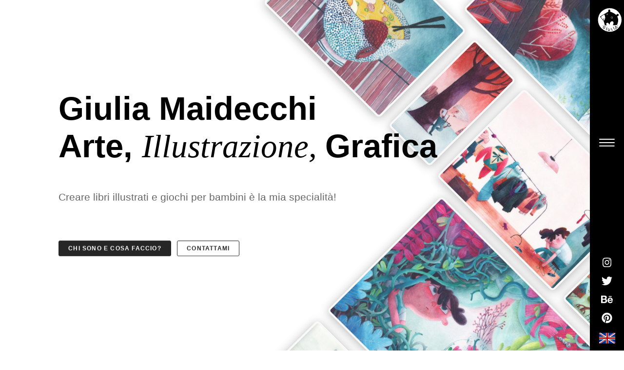

--- FILE ---
content_type: text/html; charset=utf-8
request_url: https://www.giulia-maidecchi.com/
body_size: 48803
content:


<!DOCTYPE html>
<html lang="it" dir="ltr">

<head>
    <meta charset="utf-8">
    <meta http-equiv="X-UA-Compatible" content="IE=edge">
    <meta name="viewport" content="width=device-width, initial-scale=1">
    <meta name="description" content="Illustratrice italiana - Informazioni e Contatti per ottenere consulenza artistica - Disegni su commissione, illustrazioni, libri illustrati e giochi" />
    <meta name="author" content="Giulia Maidecchi">
    <meta name="p:domain_verify" content="6a2999cd764fc6db87b5f0796c25a99b" />
    <link rel="canonical" href="https://www.giulia-maidecchi.com/it/" />
    <link rel="alternate" href="https://www.giulia-maidecchi.com/en/" hreflang="en" />
    <link rel="alternate" href="https://www.giulia-maidecchi.com/it/" hreflang="it" />
    <link rel="alternate" href="https://www.giulia-maidecchi.com/it/" hreflang="x-default" />

    <!-- ===============================================-->
    <!--    Document Title-->
    <!-- ===============================================-->
    <title>Giulia Maidecchi - Arte, Illustrazione, Disegno e Grafica </title>

    
    
    <meta property="og:url" content="https://www.giulia-maidecchi.com/" />
    <meta property="og:type" content="website" />
    <meta property="og:title" content="Giulia Maidecchi" />
    <meta property="og:description" content="Arte, Illustrazione, Grafica" />
    <meta property="og:image" content="https://www.giulia-maidecchi.com/assets/img/share_home.jpg" />

    
    <meta name="twitter:card" content="summary_large_image">
    <meta name="twitter:site" content="@GiuliaMaidecchi">
    <meta name="twitter:creator" content="@GiuliaMaidecchi">
    <meta name="twitter:title" content="Giulia Maidecchi">
    <meta name="twitter:description" content="Arte, Illustrazione, Grafica">
    <meta name="twitter:image" content="https://www.giulia-maidecchi.com/assets/img/share_home.jpg">

    <!-- ===============================================-->
    <!--    Favicons-->
    <!-- ===============================================-->
    <link rel="apple-touch-icon" sizes="180x180" href="/assets/img/favicons/apple-touch-icon.png">
    <link rel="icon" type="image/png" sizes="32x32" href="/assets/img/favicons/favicon-32x32.png">
    <link rel="icon" type="image/png" sizes="16x16" href="/assets/img/favicons/favicon-16x16.png">
    <link rel="shortcut icon" type="image/x-icon" href="/assets/img/favicons/favicon.ico">
    <link rel="manifest" href="/assets/img/favicons/manifest.json">
    <meta name="msapplication-TileImage" content="/assets/img/favicons/mstile-150x150.png">
    <meta name="theme-color" content="#ffffff">


    

    <link href="/assets/lib/loaders.css/loaders.min.css" rel="stylesheet"/>
<link href="/assets/lib/fancybox/jquery.fancybox.min.css" rel="stylesheet"/>
<link href="/assets/css/theme.css" rel="stylesheet"/>
<link href="/assets/css/custom.css" rel="stylesheet"/>


</head>
<body class="has-sidemenu overflow-hidden-x">

    <!--===============================================-->
    <!--    Fancynav-->
    <!--===============================================-->
    <nav class="fancynavbar" data-zanim-lg='{"from":{"opacity":1,"x":70},"to":{"opacity":1,"x":0},"ease":"CubicBezier","duration":0.8,"delay":0.3}' data-zanim-xs='{"from":{"opacity":1,"y":-43},"to":{"opacity":1,"y":0},"ease":"CubicBezier","duration":0.8,"delay":0.3}'
         data-zanim-trigger="scroll" data-exclusive="true">
        <div class="fancynavbar-togglerbar bg-black">
            <a title="Home Page" class="fancynavbar-brand" href="/it/">
                <img class="fancynavbar-brand-img" style="height:50px;" src="/assets/img/logoorsotondobianco.svg" alt="" data-zanim-lg='{"from":{"opacity":0,"x":45},"to":{"opacity":1,"x":0},"ease":"CubicBezier","duration":0.8,"delay":0.4}' data-zanim-trigger="scroll" />

                <!--You can use icon or text logo as well-->
                <!--<span class='fab fa-superpowers fs-3'></span>-->
                <!--<span class='logo-sparrow'>S</span>-->
            </a>
            <div class="fancynavbar-toggler">
                <svg class="fancynavbar-toggler-icon" viewBox="0 0 70 70" xmlns="http://www.w3.org/2000/svg" data-zanim-lg='{"from":{"opacity":0,"x":45},"to":{"opacity":1,"x":0},"ease":"CubicBezier","duration":0.8,"delay":0.5}' data-zanim-trigger="scroll">
                    <path id="path-top" d="M20,25c0,0,22,0,30,0c16,0,18.89,40.71-.15,21.75C38.7,35.65,19.9,16.8,19.9,16.8"></path>
                    <path id="path-middle" d="M20,32h30"></path>
                    <path id="path-bottom" d="M19.9,46.98c0,0,18.8-18.85,29.95-29.95C68.89-1.92,66,38.78,50,38.78c-8,0-30,0-30,0"></path>
                </svg>
            </div>
            <div class="fancynavbar-addon" data-zanim-lg='{"from":{"opacity":1,"x":45},"to":{"opacity":1,"x":0},"ease":"CubicBezier","duration":0.8,"delay":0.4}' data-zanim-trigger="scroll">

                <a class="fancynavbar-addon-item" href="https://www.instagram.com/giuliamaidecchi/" title="Instagram Giulia Maidecchi Illustrator"><span class="fab fa-instagram"></span></a>
                <a class="fancynavbar-addon-item" href="https://twitter.com/GiuliaMaidecchi" title="Twitter Giulia Maidecchi Illustrator"><span class="fab fa-twitter"></span></a>
                <a class="fancynavbar-addon-item" href="https://www.behance.net/giuliamaid1d6e" title="Behance Giulia Maidecchi Illustrator"><span class="fab fa-behance"></span></a>
                <a class="fancynavbar-addon-item" href="https://it.pinterest.com/GiuliaMaidecchi/" title="Pinterest Giulia Maidecchi Illustrator"><span class="fab fa-pinterest"></span></a>
                    <a class="fancynavbar-addon-item" href="/en/" title="English version of this page"><img style="width:50%" alt="flag english version" title="English version of this page" src="/assets/img/flag_EN.png" /></a>

            </div>
        </div>
        <div class="fancynavbar-collapse">
            <ul class="fancynavbar-nav">
                <li class="fancynav-item">
                    <a class="fancynav-link" href="/it/" title="Home page"><span class="fancynav-link-content">Homepage</span></a>
                </li>

                <li class="fancynav-item">
                    <a class="fancynav-link" onclick="closeMenu()" href="/it/gallery/" title="Gallery"><span class="fancynav-link-content">Gallery</span></a>
                </li>
                <li class="fancynav-item">
                    <a class="fancynav-link" onclick="closeMenu()" href="/it/#aboutme" title="Chi sono"><span class="fancynav-link-content">Chi sono</span></a>
                </li>
                <li class="fancynav-item">
                    <a class="fancynav-link" onclick="closeMenu()" href="/it/#contacts" title="Contatti"><span class="fancynav-link-content">Contatti</span></a>
                </li>
                <li class="fancynav-item">
                    <a class="fancynav-link" href="/it/news/" title="News"><span class="fancynav-link-content">News</span></a>
                </li>
                <li class="fancynav-item">
                    <a class="fancynav-link" onclick="closeMenu()" href="/it/#awards-and-portfolio" title="Portfolio"><span class="fancynav-link-content">Portfolio</span></a>
                </li>
                <li class="fancynav-item">
                    <a class="fancynav-link" onclick="closeMenu()" href="/cokpol/policy_it.html" title="Privacy Policy"><span class="fancynav-link-content">Privacy Policy</span></a>
                </li>
                
            </ul>
        </div>
    </nav>
    <!--===============================================-->
    <!--    End of Fancynav-->
    <!--===============================================-->
    <!-- ===============================================-->
    <!--    Main Content-->
    <!-- ===============================================-->
    <main class="main min-vh-100" id="top">

        


<!-- ============================================-->
<!-- Preloader ==================================-->
<div class="preloader" id="preloader">
    <div class="loader">
        <div class="line-scale-pulse-out-rapid">
            <div></div>
            <div></div>
            <div></div>
            <div></div>
            <div></div>
        </div>
    </div>
</div>


<section class="py-0 overflow-hidden bg-white" data-zanim-timeline='{"delay":0.4}' data-zanim-trigger="scroll" id="home-title">

    <div class="container-fluid">
        <div class="devices-wrapper">
            <div class="macbook-1" data-zanim-xs='{"delay":0.5,"animation":"slide-left","duration":1.5}'>
                <img class="device parallax" data-rellax-speed="3" src="/assets/img/showcase/gm-macbook-1.jpg" alt="">
            </div>
            <div class="ipad--l-1" data-zanim-xs='{"delay":0.5,"animation":"slide-left","duration":1.5}'>
                <img class="device parallax" data-rellax-speed="3.8" src="/assets/img/showcase/gm-ipad--l-1.jpg" alt="">
            </div>
            <div class="iphone-1" data-zanim-xs='{"delay":0.4,"animation":"slide-left","duration":1.5}'>
                <img class="device parallax" data-rellax-speed="4.8" src="/assets/img/showcase/gm-iphone-1.jpg" alt="">
            </div>
            <div class="ipad--l-2" data-zanim-xs='{"delay":0.3,"animation":"slide-left","duration":1.5}'>
                <img class="device parallax" data-rellax-speed="3.4" src="/assets/img/showcase/gm-ipad--l-2.jpg" alt="">
            </div>
            <div class="iphone-2" data-zanim-xs='{"delay":0.2,"animation":"slide-left","duration":1.5}'>
                <img class="device parallax" data-rellax-speed="4" src="/assets/img/showcase/gm-iphone-2.jpg" alt="">
            </div>
            <div class="macbook-2" data-zanim-xs='{"delay":0.4,"animation":"slide-left","duration":1.5}'>
                <img class="device parallax" data-rellax-speed="5" src="/assets/img/showcase/gm-macbook-2.jpg" alt="">
            </div>
            <div class="ipad--l-3" data-zanim-xs='{"delay":0.5,"animation":"slide-left","duration":1.5}'>
                <img class="device parallax" data-rellax-speed="3.7" src="/assets/img/showcase/gm-ipad--l-3.jpg" alt="">
            </div>
            <div class="ipad--p-1" data-zanim-xs='{"delay":0.5,"animation":"slide-left","duration":1.5}'>
                <img class="device parallax" data-rellax-speed="4.8" src="/assets/img/showcase/gm-ipad--p-1.jpg" alt="">
            </div>
            <div class="iphone-3" data-zanim-xs='{"delay":0.3,"animation":"slide-left","duration":1.5}'>
                <img class="device parallax" data-rellax-speed="3" src="/assets/img/showcase/gm-iphone-3.jpg" alt="">
            </div>
            <div class="iphone-4" data-zanim-xs='{"delay":0.2,"animation":"slide-left","duration":1.5}'>
                <img class="device parallax" data-rellax-speed="3" src="/assets/img/showcase/gm-iphone-2.jpg" alt="">
            </div>
            <div class="iphone--l-1" data-zanim-xs='{"delay":0.5,"animation":"slide-left","duration":1.5}'>
                <img class="device parallax" data-rellax-speed="2" src="/assets/img/showcase/gm-iphone--l-1.jpg" alt="">
            </div>
        </div>
        <div class="row py-8 min-vh-100 align-items-center">
            <div class="col-md-auto px-md-4 pl-md-8">
                <h1 class="display-4 fs-2 fs-sm-4 fs-md-5">
                    <span class="overflow-hidden d-inline-block">
                        <span class="d-inline-block" data-zanim-xs='{"delay":1}'>Giulia Maidecchi</span>
                    </span>
                    <br><span class="overflow-hidden d-inline-block pb-2"><span class="d-inline-block" data-zanim-xs='{"delay":1.1}'>  Arte, <span class="text-serif font-italic font-weight-normal">Illustrazione, </span>  Grafica</span></span>
                </h1>
                <div class="overflow-hidden">
                    <p class="mt-3 mt-sm-4 text-sans-serif lead" data-zanim-xs='{"delay":1.2}'>Creare libri illustrati e giochi per bambini &#232; la mia specialit&#224;!</p>
                </div>
                <div class="mt-3 mt-sm-5">
                    <a class="btn btn-dark btn-sm mr-2 my-2" href="/it/#aboutme" data-offset="60" data-zanim-xs='{"delay":1.3}'>Chi sono e cosa faccio?</a>
                    <a class="btn btn-outline-dark btn-sm my-2" href="/it/#contacts" data-zanim-xs='{"delay":1.3}'>Contattami</a>
                </div>
            </div>
        </div>
    </div>
    <!-- end of .container-->

</section>

<section class="py-6 bg-dark" id="home-gallery">

    <div class="container-fluid">
        <div class="row justify-content-center text-center">
            <div class="col-lg-9 col-xl-8" data-zanim-xs='{"delay":0.1,"animation":"zoom-in"}' data-zanim-trigger="scroll">
                <h2 class="text-underline mb-3 fs-3 fs-sm-4 text-white">in primo piano</h2>
                <p class="lead text-500 font-italic"> 
	  Questa &#232; una piccola anteprima del mio universo illustrato. Esplora la gallery e scopri come storie e idee si trasformano in immagini.
 
  </p>
            </div>
        </div>
        <div class="row m-0">
                    <div class="col-sm-6 col-lg-3 py-2">
                        <a class="d-block" href="/it/gallery/10dinosauri-meteorite/">
                            <img src="/assets/img/gallery/10dinosauri-meteorite_small.jpg" alt="Illustrazione per il progetto &quot;10 dinosauri&quot;" title="Il T-Rex sul pulmino ...e il meteorite" class="w-100 rounded" data-zanim-xs='{"delay":0.2,"animation":"zoom-in"}' data-zanim-trigger="scroll" />
                        </a>
                    </div>
                    <div class="col-sm-6 col-lg-3 py-2">
                        <a class="d-block" href="/it/gallery/10dinosauri-spinosauro/">
                            <img src="/assets/img/gallery/10dinosauri-spinosauro_small.jpg" alt="Illustrazione per il progetto &quot;10 dinosauri&quot;" title="Lo spinosauro preferisce la montagna" class="w-100 rounded" data-zanim-xs='{"delay":0.4,"animation":"zoom-in"}' data-zanim-trigger="scroll" />
                        </a>
                    </div>
                    <div class="col-sm-6 col-lg-3 py-2">
                        <a class="d-block" href="/it/gallery/luccacomics-asteroide/">
                            <img src="/assets/img/gallery/luccacomics-asteroide_small.jpg" alt="Illustrazione premiata a Lucca Junior" title="Non mi aspettavo... l&#39;estinzione dei dinosauri" class="w-100 rounded" data-zanim-xs='{"delay":0.6,"animation":"zoom-in"}' data-zanim-trigger="scroll" />
                        </a>
                    </div>
                    <div class="col-sm-6 col-lg-3 py-2">
                        <a class="d-block" href="/it/gallery/gribaudo-topo/">
                            <img src="/assets/img/gallery/gribaudo-topo_small.jpg" alt="Nella tana del topo" title="Che fine ha fatto il mio ciuccio?" class="w-100 rounded" data-zanim-xs='{"delay":0.8,"animation":"zoom-in"}' data-zanim-trigger="scroll" />
                        </a>
                    </div>

        </div>
        <div class="row justify-content-center text-center py-7">
            <div class="col-lg-9 px-4">
                <a class="btn btn-outline-light mt-4 btn-sm border-2x" href="/it/gallery/">Vai alla Gallery</a>
            </div>
        </div>

    </div>

</section>

<section id="home-news">

    <div class="container">
        <div class="row justify-content-center text-center">
            <div class="col-lg-9 col-xl-8" data-zanim-xs='{"delay":0.1,"animation":"zoom-in"}' data-zanim-trigger="scroll">
                <h2 class="text-underline mb-3 fs-3 fs-sm-4">ultime notizie</h2>
                <p class="lead text-500 font-italic">Ultimamente ne succedono di tutti i colori. News e aggiornamenti su concorsi, libri, giochi, mostre ed eventi. </p>
            </div>
        </div>
        <div class="row">
                    <div class="col-md-6 col-lg">
                        <img class="rounded img-fluid" src="/assets/img/gallery/news_cenerentola-fabbri_big.jpg" alt="Il libro pop-up di Cenerentola esce oggi in Italia! 
			I miei disegni prendono vita in una favola tridimensionale
		" title="Il libro pop-up di Cenerentola esce oggi in Italia! 
			I miei disegni prendono vita in una favola tridimensionale
		" data-zanim-xs='{"delay":0.1,"animation":"zoom-in"}' data-zanim-trigger="scroll" />
                        <div class="overflow-hidden" data-zanim-timeline="{}" data-zanim-trigger="scroll">
                            <h4 class="mt-4 mb-2" data-zanim-xs='{"delay":0.2,"animation":"slide-right"}'>Il libro pop-up di Cenerentola esce oggi in Italia!</h4>
                            <p data-zanim-xs='{"delay":0.3,"animation":"slide-right"}'>
			I miei disegni prendono vita in una favola tridimensionale
		</p>
                            <div data-zanim-xs='{"delay":0.4,"animation":"slide-right"}'>
                                <a class="btn btn-link pl-0 text-black font-weight-bold" href="/it/news/cenerentola-fabbri/">Leggi tutto</a>
                            </div>
                        </div>
                    </div>
                    <div class="col-md-6 col-lg">
                        <img class="rounded img-fluid" src="/assets/img/gallery/news_unpublished-dinosaurs_big.jpg" alt="Editore cercasi! 
			Completato il progetto di libro illustrato &quot;10 dinosauri&quot;
		" title="Editore cercasi! 
			Completato il progetto di libro illustrato &quot;10 dinosauri&quot;
		" data-zanim-xs='{"delay":0.1,"animation":"zoom-in"}' data-zanim-trigger="scroll" />
                        <div class="overflow-hidden" data-zanim-timeline="{}" data-zanim-trigger="scroll">
                            <h4 class="mt-4 mb-2" data-zanim-xs='{"delay":0.2,"animation":"slide-right"}'>Editore cercasi!</h4>
                            <p data-zanim-xs='{"delay":0.3,"animation":"slide-right"}'>
			Completato il progetto di libro illustrato &quot;10 dinosauri&quot;
		</p>
                            <div data-zanim-xs='{"delay":0.4,"animation":"slide-right"}'>
                                <a class="btn btn-link pl-0 text-black font-weight-bold" href="/it/news/unpublished-dinosaurs/">Leggi tutto</a>
                            </div>
                        </div>
                    </div>
                    <div class="col-md-6 col-lg">
                        <img class="rounded img-fluid" src="/assets/img/gallery/news_gribaudo-ciuccio_big.jpg" alt="Il mio primo libro in uscita oggi! Pubblicato da Gribaudo edizioni, scritto da Anna Sarfatti, illustrato da me" title="Il mio primo libro in uscita oggi! Pubblicato da Gribaudo edizioni, scritto da Anna Sarfatti, illustrato da me" data-zanim-xs='{"delay":0.1,"animation":"zoom-in"}' data-zanim-trigger="scroll" />
                        <div class="overflow-hidden" data-zanim-timeline="{}" data-zanim-trigger="scroll">
                            <h4 class="mt-4 mb-2" data-zanim-xs='{"delay":0.2,"animation":"slide-right"}'>Il mio primo libro in uscita oggi!</h4>
                            <p data-zanim-xs='{"delay":0.3,"animation":"slide-right"}'>Pubblicato da Gribaudo edizioni, scritto da Anna Sarfatti, illustrato da me</p>
                            <div data-zanim-xs='{"delay":0.4,"animation":"slide-right"}'>
                                <a class="btn btn-link pl-0 text-black font-weight-bold" href="/it/news/gribaudo-ciuccio/">Leggi tutto</a>
                            </div>
                        </div>
                    </div>

        </div>
        <div class="row justify-content-center text-center py-7">
            <div class="col-lg-9 px-4">
                <a class="btn btn-outline-dark rounded-capsule mt-4" href="/it/news/">Vai alle News</a>
            </div>
        </div>
    </div>


</section>

<section class="py-0" id="aboutme">
    <div class="container-fluid">
        <div class="row">
            <div class="col-lg-6 px-0 order-lg-2">
                <div class="sticky-top vh-lg-100 py-9">
                    <div class="bg-holder" style="background-image:url(/assets/img/about.jpg);" data-zanim-trigger="scroll" data-zanim-lg='{"animation":"zoom-out-slide-left","delay":0.4}'>
                    </div>
                    <!--/.bg-holder-->

                </div>
            </div>
            <div class="col-lg-6 bg-white py-6">
                <div class="row h-100 align-items-center justify-content-center">
                    <div class="col-lg-10" style="padding-bottom:40px">
                        <div class="mb-5">
                            <div class="overflow-hidden">
                                <h2 class="text-underline fs-4 fs-md-5 mb-0" data-zanim-xs='{"delay":0.4}' data-zanim-trigger="scroll">ehil&#224;!</h2>
                            </div>
                        </div>
                        <p class="dropcap" data-zanim-xs='{"delay":0.5}' data-zanim-trigger="scroll">
                            
	  Mi chiamo Giulia e sono una illustratrice freelance. Disegno dappertutto, ma principalmente sui libri e giochi per bambini coi quali ho un&#39;esperienza consolidata.

	  Vivo e lavoro a Cogorno, un piccolo paese del levante ligure dalle parti di Chiavari.
	  Il mio studio &#232; invaso da luce, ritagli di carta, fumetti e pennelli. C&#39;&#232; un gran casino, insomma.
	  Utilizzo sia strumenti digitali che tradizionali, ma la tempera rimane la mia preferita.


	  Nel 2021 ho pubblicato il mio primo libro illustrato, &quot;Che fine ha fatto il mio ciuccio?&quot; per la collana “Facile!” di Gribaudo Edizioni.
	  Con i giochi invece ho iniziato nel 2018, anno a partire dal quale ho lavorato a numerosi titoli di successo per il brand Ludattica di Educational Group.
	  Da un bel po&#39; prima mando disegni a concorsi
	  nazionali ed internazionali vari ed eventuali, ne ho vinto qualcuno e qualcuno ha portato incontri fortunati. Per maggiori informazioni su riconoscimenti e premi
	  puoi dare un&#39;occhiata qui sotto.

	  Ho un background accademico scientifico che ha a che fare con la plasmonica e tutta una serie di strutture nanoscopiche. 
	  Forse ho sviluppato cos&#236; una predilezione per i dettagli pi&#249; minuscoli.
	  
	Dopo il dottorato di ricerca in Scienza e Tecnologia dei Materiali, mi sono occupata di ricerca scientifica fino al 2016.
 Dell&#39;esperienza come ricercatrice porto come me un approccio metodico e rigoroso ai progetti, la curiosit&#224; che mi spinge alla sperimentazione costante e il mio
	  caro vecchio camice da laboratorio.

	  In attesa di illustrare finalmente la storia di un fotone e dell&#39;arcobaleno, ho lavorato anche a libri-gioco e libri pop-up, origami illustrati, illustrazioni per siti ed applicazioni web,
	  dipinti personalizzati, spesso per bimbi piccolissimi. Insomma, mi lancio ovunque ci sia una storia da raccontare per immagini e personaggi buffi da disegnare.

	  Se pensi che lo stile delle mie illustrazioni sia quello giusto per il tuo progetto, scrivimi! Sono curiosa di saperne di pi&#249;!
  
                        </p>
                        <div class="row mt-5">
                            <div class="col-6">
                                <img class="rounded img-fluid" src="/assets/img/about-02.jpg" alt="" data-zanim-xs='{"delay":0.6,"animation":"zoom-in"}' data-zanim-trigger="scroll" />
                            </div>
                            <div class="col-6">
                                <img class="rounded img-fluid" src="/assets/img/about-01.jpg" alt="" data-zanim-xs='{"delay":0.7,"animation":"zoom-in"}' data-zanim-trigger="scroll" />
                            </div>
                        </div>
                    </div>
                    <div class="col-xl-4 text-center" data-zanim-xs='{"delay":0.2}' data-zanim-trigger="scroll">
                        <h2 class="fs-3 fs-sm-4 mb-1">794 ml</h2>
                        <p class="font-italic text-500">Tempera Totale Consumata</p>
                    </div>
                    <div class="col-xl-4 text-center mt-4 mt-xl-0" data-zanim-xs='{"delay":0.2}' data-zanim-trigger="scroll">
                        <h2 class="fs-3 fs-sm-4 mb-1 text-danger">1753</h2>
                        <p class="font-italic text-500">Tazze di T&#232;</p>
                    </div>
                </div>
            </div>
        </div>

    </div>
</section>

<section id="awards-and-portfolio" class="bg-dark">

    <div class="container">
        <div class="row justify-content-center justify-content-md-start text-center text-md-left">
            <div class="col-10 col-md-6 col-lg-4 pr-md-4 pr-lg-6" data-zanim-timeline="{}" data-zanim-trigger="scroll" onclick="$('#awards-inner').slideDown(1000); window.location.hash = 'awards-inner';">
                <img class="mb-3" src="/assets/img/Premi.png" alt="" width="120" height="120" />
                <div class="overflow-hidden">
                    <h2 class="text-white text-underline" data-zanim-xs='{"delay":0.1}'>premi</h2>
                </div>
                <div class="overflow-hidden">
                    <p data-zanim-xs='{"delay":0.4}'>
    Lucca Comics, That&#39;s a Mole!, Notte di Fiaba, Premio Fedriani, Smack! Genova, Scarpetta d&#39;Oro, Disegni al Sole e chi pi&#249; ne ha
    pi&#249; ne metta.
  </p>
                </div>
                <div class="oveflow-hidden">
                    <div data-zanim-xs='{"delay":0.5}'>
                        <a class="btn btn-link pl-md-0 text-white font-weight-black">Visualizza<span class="d-inline-block">&xrarr;</span></a>
                    </div>
                </div>
            </div>
            <div class="col-10 col-md-6 col-lg-4 px-lg-4 mt-6 mt-md-0" data-zanim-timeline="{}" data-zanim-trigger="scroll">
                <img class="mb-3" src="/assets/img/Portfolio.png" alt="" width="120" height="120" />
                <div class="overflow-hidden">
                    <h2 class="text-white text-underline" data-zanim-xs='{"delay":0.1}'>portfolio</h2>
                </div>
                <div class="oveflow-hidden">
                    <p data-zanim-xs='{"delay":0.4}'>
    Un file in formato PDF ordinato e leggero, con una selezione di illustrazioni e tutte le informazioni salienti. Grazioso
    e pronto all&#39;uso.
  </p>
                </div>
                <div class="oveflow-hidden">
                    <div data-zanim-xs='{"delay":0.5}'>
                        <a class="btn btn-link pl-md-0 text-white font-weight-black" href="/pdf/giulia_maidecchi_portfolio.pdf">download<span class="d-inline-block">&xrarr;</span></a>
                    </div>
                </div>
            </div>
            <div class="col-10 col-md-6 col-lg-4 pl-lg-6 mt-6 mt-lg-0" data-zanim-timeline="{}" data-zanim-trigger="scroll">
                <img class="mb-3" src="/assets/img/Curriculum.png" alt="" width="120" height="120" />
                <div class="overflow-hidden">
                    <h2 class="text-white text-underline" data-zanim-xs='{"delay":0.1}'>curriculum</h2>
                </div>
                <div class="overflow-hidden">
                    <p data-zanim-xs='{"delay":0.4}'>
    Tutto quel che c&#39;&#232; da sapere, compresa la scienza dei materiali. Ovvero come le nanoparticelle metalliche possono
    ispirare un&#39;illustratrice.
  </p>
                </div>
                <div class="oveflow-hidden">
                    <div data-zanim-xs='{"delay":0.5}'>
                        <a class="btn btn-link pl-md-0 text-white font-weight-black" href="http://www.linkedin.com/pub/giulia-maidecchi/76/401/715">Vai al CV<span class="d-inline-block">&xrarr;</span></a>
                    </div>
                </div>
            </div>
        </div>
        <section id="awards-inner" style="display:none" class="row justify-content-center justify-content-md-start text-center text-md-left py-3">
                    <div class="col-sm-6 col-lg-3 pt-5 pt-xl-7">
                        <div class="hoverbox">
                            <img class="rounded img-fluid" src="/assets/img/gallery/luccacomics-asteroide_small.jpg" alt="Non mi aspettavo... l&#39;estinzione dei dinosauri Illustrazione premiata a Lucca Junior" title="Non mi aspettavo... l&#39;estinzione dei dinosauri Illustrazione premiata a Lucca Junior" />
                        </div>
                        <div class="overflow-hidden">
                            <a href="/it/gallery/luccacomics-asteroide/">
                                <h5 class="fs-0 font-weight-bold mt-3 mb-1 text-white" data-zanim-xs='{"from":{"y":45},"delay":0.2}'>Lucca Junior, Premio &quot;Livio Sossi&quot; 2022</h5>
                            </a>
                        </div>
                        <div class="overflow-hidden">
                            <h6 class="text-700 font-weight-normal text-uppercase ls" data-zanim-xs='{"from":{"y":22},"delay":0.3}'>Illustrazione selezionata</h6>
                        </div>
                    </div>
                    <div class="col-sm-6 col-lg-3 pt-5 pt-xl-7">
                        <div class="hoverbox">
                            <img class="rounded img-fluid" src="/assets/img/gallery/LUCCA_MODA_small.jpg" alt="Kaspar e la moda Illustrazione premiata a Lucca Junior" title="Kaspar e la moda Illustrazione premiata a Lucca Junior" />
                        </div>
                        <div class="overflow-hidden">
                            <a href="/it/gallery/LUCCA_MODA/">
                                <h5 class="fs-0 font-weight-bold mt-3 mb-1 text-white" data-zanim-xs='{"from":{"y":45},"delay":0.2}'>Lucca Junior, Premio &quot;Livio Sossi&quot; 2019</h5>
                            </a>
                        </div>
                        <div class="overflow-hidden">
                            <h6 class="text-700 font-weight-normal text-uppercase ls" data-zanim-xs='{"from":{"y":22},"delay":0.3}'>Menzione speciale per il Miglior Uso della Tecnica Tradizionale</h6>
                        </div>
                    </div>
                    <div class="col-sm-6 col-lg-3 pt-5 pt-xl-7">
                        <div class="hoverbox">
                            <img class="rounded img-fluid" src="/assets/img/gallery/SIRENETTA_NOTTEDIFIABA_small.jpg" alt="La sirenetta e la strega del mare  Selezionata a Notte di Fiaba 2018" title="La sirenetta e la strega del mare  Selezionata a Notte di Fiaba 2018" />
                        </div>
                        <div class="overflow-hidden">
                            <a href="/it/gallery/SIRENETTA_NOTTEDIFIABA/">
                                <h5 class="fs-0 font-weight-bold mt-3 mb-1 text-white" data-zanim-xs='{"from":{"y":45},"delay":0.2}'>Concorso Notte di Fiaba 2018</h5>
                            </a>
                        </div>
                        <div class="overflow-hidden">
                            <h6 class="text-700 font-weight-normal text-uppercase ls" data-zanim-xs='{"from":{"y":22},"delay":0.3}'>Illustrazione Selezionata</h6>
                        </div>
                    </div>
                    <div class="col-sm-6 col-lg-3 pt-5 pt-xl-7">
                        <div class="hoverbox">
                            <img class="rounded img-fluid" src="/assets/img/gallery/GRIFONE_small.jpg" alt="Un Guardiano Premuroso Dal tema &quot;Il Grifone&quot; allo SMACK!: illustrazione vincitrice!" title="Un Guardiano Premuroso Dal tema &quot;Il Grifone&quot; allo SMACK!: illustrazione vincitrice!" />
                        </div>
                        <div class="overflow-hidden">
                            <a href="/it/gallery/GRIFONE/">
                                <h5 class="fs-0 font-weight-bold mt-3 mb-1 text-white" data-zanim-xs='{"from":{"y":45},"delay":0.2}'>Disegno Genova 3, 2017</h5>
                            </a>
                        </div>
                        <div class="overflow-hidden">
                            <h6 class="text-700 font-weight-normal text-uppercase ls" data-zanim-xs='{"from":{"y":22},"delay":0.3}'>Primo premio</h6>
                        </div>
                    </div>
                    <div class="col-sm-6 col-lg-3 pt-5 pt-xl-7">
                        <div class="hoverbox">
                            <img class="rounded img-fluid" src="/assets/img/gallery/THATSAMOLE_2018_small.jpg" alt="That&#39;s a Mole! 2018 Vincitrice premio Fermi Tutti" title="That&#39;s a Mole! 2018 Vincitrice premio Fermi Tutti" />
                        </div>
                        <div class="overflow-hidden">
                            <a href="/it/gallery/THATSAMOLE_2018/">
                                <h5 class="fs-0 font-weight-bold mt-3 mb-1 text-white" data-zanim-xs='{"from":{"y":45},"delay":0.2}'>That&#39;s a Mole 2018</h5>
                            </a>
                        </div>
                        <div class="overflow-hidden">
                            <h6 class="text-700 font-weight-normal text-uppercase ls" data-zanim-xs='{"from":{"y":22},"delay":0.3}'>Premio Speciale &quot;Fermi Tutti&quot;</h6>
                        </div>
                    </div>
                    <div class="col-sm-6 col-lg-3 pt-5 pt-xl-7">
                        <div class="hoverbox">
                            <img class="rounded img-fluid" src="/assets/img/gallery/FEDRIANI2018_TUFFO_small.jpg" alt="Il tuffo - selezionata Premio Fedriani Un esperimento di illustrazione digitale" title="Il tuffo - selezionata Premio Fedriani Un esperimento di illustrazione digitale" />
                        </div>
                        <div class="overflow-hidden">
                            <a href="/it/gallery/FEDRIANI2018_TUFFO/">
                                <h5 class="fs-0 font-weight-bold mt-3 mb-1 text-white" data-zanim-xs='{"from":{"y":45},"delay":0.2}'>Premio Fedriani 2018</h5>
                            </a>
                        </div>
                        <div class="overflow-hidden">
                            <h6 class="text-700 font-weight-normal text-uppercase ls" data-zanim-xs='{"from":{"y":22},"delay":0.3}'>Illustrazione selezionata</h6>
                        </div>
                    </div>
                    <div class="col-sm-6 col-lg-3 pt-5 pt-xl-7">
                        <div class="hoverbox">
                            <img class="rounded img-fluid" src="/assets/img/gallery/ALBISSOLACOMICS2014_small.jpg" alt="La guerra di Piero In mostra per Un Mare di Matite - Albissola Comics 2014" title="La guerra di Piero In mostra per Un Mare di Matite - Albissola Comics 2014" />
                        </div>
                        <div class="overflow-hidden">
                            <a href="/it/gallery/ALBISSOLACOMICS2014/">
                                <h5 class="fs-0 font-weight-bold mt-3 mb-1 text-white" data-zanim-xs='{"from":{"y":45},"delay":0.2}'>Un Mare di Matite 2014</h5>
                            </a>
                        </div>
                        <div class="overflow-hidden">
                            <h6 class="text-700 font-weight-normal text-uppercase ls" data-zanim-xs='{"from":{"y":22},"delay":0.3}'>Illustrazione selezionata @ Albissola Comics</h6>
                        </div>
                    </div>
                    <div class="col-sm-6 col-lg-3 pt-5 pt-xl-7">
                        <div class="hoverbox">
                            <img class="rounded img-fluid" src="/assets/img/gallery/TALENTNEXT2011_small.jpg" alt="Le petite Marianne In mostra per Talent Next - Pisa Book festival 2011" title="Le petite Marianne In mostra per Talent Next - Pisa Book festival 2011" />
                        </div>
                        <div class="overflow-hidden">
                            <a href="/it/gallery/TALENTNEXT2011/">
                                <h5 class="fs-0 font-weight-bold mt-3 mb-1 text-white" data-zanim-xs='{"from":{"y":45},"delay":0.2}'>Talent Next 2011</h5>
                            </a>
                        </div>
                        <div class="overflow-hidden">
                            <h6 class="text-700 font-weight-normal text-uppercase ls" data-zanim-xs='{"from":{"y":22},"delay":0.3}'>Illustrazione selezionata @ Pisa Book Festival</h6>
                        </div>
                    </div>
                    <div class="col-sm-6 col-lg-3 pt-5 pt-xl-7">
                        <div class="hoverbox">
                            <img class="rounded img-fluid" src="/assets/img/gallery/news_ANNUAL2020_small.jpg" alt="Selezionata per la pubblicazione in Annual 2020 Anch&#39;io nel catalogo dell&#39;illustrazione italiana di Associazione Autori di Immagine" title="Selezionata per la pubblicazione in Annual 2020 Anch&#39;io nel catalogo dell&#39;illustrazione italiana di Associazione Autori di Immagine" />
                        </div>
                        <div class="overflow-hidden">
                            <a href="/it/news/ANNUAL2020/">
                                <h5 class="fs-0 font-weight-bold mt-3 mb-1 text-white" data-zanim-xs='{"from":{"y":45},"delay":0.2}'>Annual 2020, Associazione Autori di Immagini</h5>
                            </a>
                        </div>
                        <div class="overflow-hidden">
                            <h6 class="text-700 font-weight-normal text-uppercase ls" data-zanim-xs='{"from":{"y":22},"delay":0.3}'>Selezionata per la pubblicazione, categoria Editoria Infanzia</h6>
                        </div>
                    </div>
                    <div class="col-sm-6 col-lg-3 pt-5 pt-xl-7">
                        <div class="hoverbox">
                            <img class="rounded img-fluid" src="/assets/img/gallery/news_SCARPETTADORO_BIS_small.jpg" alt="Vittoria bis al concorso di illustrazione Scarpetta d&#39;oro! 
      Primo premio per i miei piccoli supereroi ora in mostra nella Riviera del Brenta.
    " title="Vittoria bis al concorso di illustrazione Scarpetta d&#39;oro! 
      Primo premio per i miei piccoli supereroi ora in mostra nella Riviera del Brenta.
    " />
                        </div>
                        <div class="overflow-hidden">
                            <a href="/it/news/SCARPETTADORO_BIS/">
                                <h5 class="fs-0 font-weight-bold mt-3 mb-1 text-white" data-zanim-xs='{"from":{"y":45},"delay":0.2}'>Scarpetta d&#39;Oro 2017</h5>
                            </a>
                        </div>
                        <div class="overflow-hidden">
                            <h6 class="text-700 font-weight-normal text-uppercase ls" data-zanim-xs='{"from":{"y":22},"delay":0.3}'>Primo premio</h6>
                        </div>
                    </div>
                    <div class="col-sm-6 col-lg-3 pt-5 pt-xl-7">
                        <div class="hoverbox">
                            <img class="rounded img-fluid" src="/assets/img/gallery/news_CELLELIGURE_MOSTRA_small.jpg" alt="In mostra a Celle Ligure! 
      La mia illustrazione a Disegni e Libri al Sole 2017
    " title="In mostra a Celle Ligure! 
      La mia illustrazione a Disegni e Libri al Sole 2017
    " />
                        </div>
                        <div class="overflow-hidden">
                            <a href="/it/news/CELLELIGURE_MOSTRA/">
                                <h5 class="fs-0 font-weight-bold mt-3 mb-1 text-white" data-zanim-xs='{"from":{"y":45},"delay":0.2}'>Disegni al Sole 2017</h5>
                            </a>
                        </div>
                        <div class="overflow-hidden">
                            <h6 class="text-700 font-weight-normal text-uppercase ls" data-zanim-xs='{"from":{"y":22},"delay":0.3}'>Illustrazione selezionata</h6>
                        </div>
                    </div>
                    <div class="col-sm-6 col-lg-3 pt-5 pt-xl-7">
                        <div class="hoverbox">
                            <img class="rounded img-fluid" src="/assets/img/gallery/news_RONZINANTE2014_small.jpg" alt="Premio Ronzinante 2014 Un mio lavoro selezionato, pronti per la mostra!" title="Premio Ronzinante 2014 Un mio lavoro selezionato, pronti per la mostra!" />
                        </div>
                        <div class="overflow-hidden">
                            <a href="/it/news/RONZINANTE2014/">
                                <h5 class="fs-0 font-weight-bold mt-3 mb-1 text-white" data-zanim-xs='{"from":{"y":45},"delay":0.2}'>Premio Ronzinante 2014</h5>
                            </a>
                        </div>
                        <div class="overflow-hidden">
                            <h6 class="text-700 font-weight-normal text-uppercase ls" data-zanim-xs='{"from":{"y":22},"delay":0.3}'>Illustrazioni selezionate</h6>
                        </div>
                    </div>
                    <div class="col-sm-6 col-lg-3 pt-5 pt-xl-7">
                        <div class="hoverbox">
                            <img class="rounded img-fluid" src="/assets/img/gallery/news_SCARPETTADORO2013_small.jpg" alt="Scarpetta d’Oro 2013 Primo premio! Ci vediamo a Vigonza  " title="Scarpetta d’Oro 2013 Primo premio! Ci vediamo a Vigonza  " />
                        </div>
                        <div class="overflow-hidden">
                            <a href="/it/news/SCARPETTADORO2013/">
                                <h5 class="fs-0 font-weight-bold mt-3 mb-1 text-white" data-zanim-xs='{"from":{"y":45},"delay":0.2}'>Scarpetta d&#39;Oro 2013</h5>
                            </a>
                        </div>
                        <div class="overflow-hidden">
                            <h6 class="text-700 font-weight-normal text-uppercase ls" data-zanim-xs='{"from":{"y":22},"delay":0.3}'>Primo premio</h6>
                        </div>
                    </div>
                    <div class="col-sm-6 col-lg-3 pt-5 pt-xl-7">
                        <div class="hoverbox">
                            <img class="rounded img-fluid" src="/assets/img/gallery/news_DISEGNIALSOLE2011_small.jpg" alt="In mostra a Celle Ligure Illustrazione selezionata al concorso &quot;Disegni al Sole&quot;" title="In mostra a Celle Ligure Illustrazione selezionata al concorso &quot;Disegni al Sole&quot;" />
                        </div>
                        <div class="overflow-hidden">
                            <a href="/it/news/DISEGNIALSOLE2011/">
                                <h5 class="fs-0 font-weight-bold mt-3 mb-1 text-white" data-zanim-xs='{"from":{"y":45},"delay":0.2}'>Disegni al Sole 2011</h5>
                            </a>
                        </div>
                        <div class="overflow-hidden">
                            <h6 class="text-700 font-weight-normal text-uppercase ls" data-zanim-xs='{"from":{"y":22},"delay":0.3}'>Illustrazione selezionata</h6>
                        </div>
                    </div>

        </section>
    </div>

</section>

<section class="py-4" id="contacts">
    <div class="container-fluid">
        <div class="row">
            <div class="col-lg-5">
                <div class="row h-100 justify-content-center">
                    <div class="col-10" data-zanim-lg='{"animation":"slide-left","delay":0.6}' data-zanim-trigger="scroll">
                        <h2 class="text-underline d-inline-block mb-4 mb-lg-6">contatti</h2>
                        <p class="lead text-500 font-italic p-2">
	  Mettiamo ci in contatto, sono curiosa di conoscere il tuo progetto!
	  Per collaborazioni, commissioni e illustrazioni personalizzate, se hai un&#39;idea, o se non ce l&#39;hai e te ne serve una, scrivimi una e-mail e lavoriamo insieme!
   </p>
                        <p class="font-weight-bold mb-4">E-mail:<span class="ml-2 font-weight-normal font-italic"><a class="text-900" href="giulia.maidecchi@gmail.com">giulia.maidecchi@gmail.com</a></span></p>
                        <div class="my-3">
                            <a class="btn btn-dark btn-sm mr-2 my-2" href="https://www.instagram.com/giuliamaidecchi/"><span class="fab fa-instagram" data-fa-transform="grow-6"></span></a>
                            <a class="btn btn-dark btn-sm mr-2 my-2" href="https://twitter.com/GiuliaMaidecchi"><span class="fab fa-twitter" data-fa-transform="grow-6"></span></a>
                            <a class="btn btn-dark btn-sm mr-2 my-2" href="https://www.behance.net/giuliamaid1d6e"><span class="fab fa-behance" data-fa-transform="grow-6"></span></a>
                            <a class="btn btn-dark btn-sm mr-2 my-2" href="https://it.pinterest.com/GiuliaMaidecchi/"><span class="fab fa-pinterest" data-fa-transform="grow-6"></span></a>
                            <a class="btn btn-dark btn-sm my-2" href="http://www.linkedin.com/pub/giulia-maidecchi/76/401/715"><span class="fab fa-linkedin-in" data-fa-transform="grow-6"></span></a>
                        </div>
                    </div>
                </div>
            </div>
            <div class="col-lg-7 p-sm-3">
                <div class="row h-100 justify-content-center">
                    <div class="col-10" data-zanim-lg='{"animation":"slide-left","delay":0.9}' data-zanim-trigger="scroll">
                        <h3>Scrivimi!</h3>
                        <form class="zform mt-4" method="POST">
                            <input id="input_message_name" class="form-control border-300 mt-3" type="text" placeholder="Come ti chiami?" aria-label="Text input with dropdown button">
                            <input id="input_message_mail" class="form-control border-300 mt-3" type="email" placeholder="A quale indirizzo posso risponderti?" aria-label="Text input with dropdown button">
                            <textarea id="input_message_body" class="form-control border-300 mt-3" rows="11" placeholder="Ok, dimmi tutto." required></textarea>

                            <a href="/cokpol/policy_it.html" title="Privacy Policy">Privacy Policy</a>

                            <button class="btn btn-block btn-dark mt-4" type="submit" onclick="sendMessage(event)">Invia <span class="fa fa-paper-plane ml-1"></span></button>
                            <div class="zform-feedback mt-4"></div>
                        </form>
                    </div>
                </div>
            </div>
        </div>
    </div>
    <!-- end of .container-->

</section>
<script>
    function sendMessage(event) {
        event.preventDefault();

        var email = $('#input_message_mail')[0];
        var valid = email.checkValidity();
        if (!valid) {
            alert("Perfavore inserisci un indirizzo email valido");
            return;
        }

        $.ajax({
            url: "/Home/SendMessage",
            type: "POST",
            data: JSON.stringify({ name: $('#input_message_name').val(), mail: $('#input_message_mail').val(), body: $('#input_message_body').val() }),
            contentType: "application/json",
            success: function (data) {
                alert("Grazie per il messaggio! A Presto!")
            },
            error: function (err) {
                alert("Ops! si e verificato un errore. Riprova oppure scrivimi direttamente a giulia.maidecchi@gmail.com.");
            }
        });
    }



</script>

    </main>

    <script src="/assets/js/jquery.min.js"></script>
<script src="/assets/js/popper.min.js"></script>
<script src="/assets/js/bootstrap.js"></script>
<script src="/assets/js/plugins.js"></script>
<script src="/assets/lib/loaders.css/loaders.css.js"></script>
<script src="/assets/js/stickyfill.min.js"></script>
<script src="/assets/lib/jtap/jquery.tap.js"></script>
<script src="/assets/js/rellax.min.js"></script>
<script src="/assets/lib/fancybox/jquery.fancybox.min.js"></script>
<script src="/assets/lib/isotope-layout/isotope.pkgd.min.js"></script>
<script src="/assets/lib/isotope-packery/packery-mode.pkgd.min.js"></script>
<script src="/assets/js/theme.js"></script>
<script src="/assets/js/custom.js"></script>


</body>
</html>

--- FILE ---
content_type: text/css
request_url: https://www.giulia-maidecchi.com/assets/css/custom.css
body_size: 411
content:
/*cookie law*/ 

.cookieDialogTop {
    background-color: rgb(50, 50, 50);
    color: white;
    left: 0;
    padding: 10px;
    position: absolute;
    bottom: 0;
    width: 99%;
    display: none;
    font-size: 15px;
    z-index: 10000;
}

.cookieDialogTopInternal {
    margin: auto;
    max-width: 1000px;
    text-align: center;
}

    .cookieDialogTopInternal a, .cookieDialogTopInternal button {
        background-color: transparent;
        border-style: none;
        color: Orange !important;
        font-weight: bold;
        font-size: 14px;
    }


--- FILE ---
content_type: application/javascript
request_url: https://www.giulia-maidecchi.com/assets/js/custom.js
body_size: 1453
content:
//cookie law - TODO: disabilitato in attesa di approfondimenti sui cookie concessi

//se non abbiamo salvato il cookie allora l'utente NON ha ancor apremuto OK
//dobbiamo mostrare il popup per chiedere conferma
//if (!getCookie("COOKIE_LAW_CONFIRM")) {
//    $('.fancynavbar-nav a').on('click', function () {
//        acceptCookie();
//    });
//    $('.main a').on('click', function () {
//        acceptCookie();
//    });
//}

//$(document).ready(function () {
//    if (!getCookie("COOKIE_LAW_CONFIRM")) {
//        $(".cookieDialogTop").show();
//        document.onscroll = function (e) {
//            if (!getCookie("COOKIE_LAW_CONFIRM")) {
//                var scrollTop = (window.pageYOffset !== undefined) ? window.pageYOffset : (document.documentElement || document.body.parentNode || document.body).scrollTop;
//                if (scrollTop > 350) {
//                    acceptCookie();
//                }
//            }
//        };
//    }
//});

//function getCookie(cname) {
//    var name = cname + "=";
//    var ca = document.cookie.split(';');
//    for (var i = 0; i < ca.length; i++) {
//        var c = ca[i];
//        while (c.charAt(0) == ' ') c = c.substring(1);
//        if (c.indexOf(name) == 0) return c.substring(name.length, c.length);
//    }
//    return "";
//}

////creo un cookie valido per un anno
//function acceptCookie() {
//    var expiration_date = new Date();
//    expiration_date.setFullYear(new Date().getFullYear() + 1);
//    document.cookie = "COOKIE_LAW_CONFIRM=true;path=/; expires=" + expiration_date.toGMTString();
//    $(".cookieDialogTop").hide();
//}


--- FILE ---
content_type: application/javascript
request_url: https://www.giulia-maidecchi.com/assets/js/theme.js
body_size: 14092
content:
"use strict";

var _this2 = this;

function _typeof(obj) { if (typeof Symbol === "function" && typeof Symbol.iterator === "symbol") { _typeof = function _typeof(obj) { return typeof obj; }; } else { _typeof = function _typeof(obj) { return obj && typeof Symbol === "function" && obj.constructor === Symbol && obj !== Symbol.prototype ? "symbol" : typeof obj; }; } return _typeof(obj); }

/*-----------------------------------------------
|   Utilities
-----------------------------------------------*/
var spUtils = function ($) {
    var Utils = {
        $window: $(window),
        $document: $(document),
        $html: $('html'),
        $body: $('body'),
        $main: $('main'),
        isRTL: function isRTL() {
            return this.$html.attr('dir') === 'rtl';
        },
        location: window.location,
        nua: navigator.userAgent,
        breakpoints: {
            xs: 0,
            sm: 576,
            md: 768,
            lg: 992,
            xl: 1200
        },
        offset: function offset(element) {
            var rect = element.getBoundingClientRect();
            var scrollLeft = window.pageXOffset || document.documentElement.scrollLeft;
            var scrollTop = window.pageYOffset || document.documentElement.scrollTop;
            return {
                top: rect.top + scrollTop,
                left: rect.left + scrollLeft
            };
        },
        isScrolledIntoViewJS: function isScrolledIntoViewJS(element) {
            var windowHeight = window.innerHeight;
            var elemTop = this.offset(element).top;
            var elemHeight = element.offsetHeight;
            var windowScrollTop = window.scrollY;
            return elemTop <= windowScrollTop + windowHeight && windowScrollTop <= elemTop + elemHeight;
        },
        isScrolledIntoView: function isScrolledIntoView(el) {
            var $el = $(el);
            var windowHeight = this.$window.height();
            var elemTop = $el.offset().top;
            var elemHeight = $el.height();
            var windowScrollTop = this.$window.scrollTop();
            return elemTop <= windowScrollTop + windowHeight && windowScrollTop <= elemTop + elemHeight;
        },
        getCurrentScreanBreakpoint: function getCurrentScreanBreakpoint() {
            var _this = this;

            var currentScrean = '';
            var windowWidth = this.$window.width();
            $.each(this.breakpoints, function (index, value) {
                if (windowWidth >= value) {
                    currentScrean = index;
                } else if (windowWidth >= _this.breakpoints.xl) {
                    currentScrean = 'xl';
                }
            });
            return {
                currentScrean: currentScrean,
                currentBreakpoint: this.breakpoints[currentScrean]
            };
        }
    };
    return Utils;
}(jQuery);
/*-----------------------------------------------
|   Top navigation opacity on scroll
-----------------------------------------------*/


spUtils.$document.ready(function () {
    var $navbar = $('.navbar-sparrow');

    if ($navbar.length) {
        var windowHeight = spUtils.$window.height();

        var handleAlpha = function handleAlpha() {
            var scrollTop = spUtils.$window.scrollTop();
            var alpha = scrollTop / windowHeight * 2;
            alpha >= 1 && (alpha = 1);
            $navbar.css({
                'background-color': "rgba(0, 0, 0, " + alpha + ")"
            });
        };

        handleAlpha();
        spUtils.$window.scroll(function () {
            return handleAlpha();
        }); // Top navigation background toggle on mobile

        $navbar.on('show.bs.collapse hide.bs.collapse', function (e) {
            $(e.currentTarget).toggleClass('bg-black');
        });
    }
});
/*-----------------------------------------------
|   Select menu [bootstrap 4]
-----------------------------------------------*/

spUtils.$document.ready(function () {
    // https://getbootstrap.com/docs/4.0/getting-started/browsers-devices/#select-menu
    // https://github.com/twbs/bootstrap/issues/26183
    spDetector.isAndroid && $('select.form-control').removeClass('form-control').css('width', '100%'); // https://getbootstrap.com/docs/4.0/components/tooltips/#example-enable-tooltips-everywhere

    $('[data-toggle="tooltip"]').tooltip();
});
/*-----------------------------------------------
|   Count Up
-----------------------------------------------*/

spUtils.$document.ready(function () {
    var $counters = $('[data-countup]');

    if ($counters.length) {
        $counters.each(function (index, value) {
            var $counter = $(value);
            var countTo = $counter.attr('data-countup');
            var playCountUpTriggerd = false;

            var countUP = function countUP() {
                if (spUtils.isScrolledIntoView(value) && !playCountUpTriggerd) {
                    if (!playCountUpTriggerd) {
                        $({
                            countNum: 0
                        }).animate({
                            countNum: countTo
                        }, {
                            duration: 3000,
                            easing: 'linear',
                            step: function step() {
                                $counter.text(Math.floor(this.countNum));
                            },
                            complete: function complete() {
                                $counter.text(this.countNum);
                            }
                        });
                        playCountUpTriggerd = true;
                    }
                }

                return playCountUpTriggerd;
            };

            countUP();
            spUtils.$window.scroll(function () {
                countUP();
            });
        });
    }
});
/*-----------------------------------------------
|   Countdown
-----------------------------------------------*/

spUtils.$document.ready(function () {
    var $dataCountdowns = $('[data-countdown]');
    var DATA_KEY = {
        FALLBACK: 'countdown-fallback',
        COUNTDOWN: 'countdown'
    };

    if ($dataCountdowns.length) {
        $dataCountdowns.each(function (index, value) {
            var $dateCountdown = $(value);
            var date = $dateCountdown.data(DATA_KEY.COUNTDOWN);
            var fallback;

            if (_typeof($dateCountdown.data(DATA_KEY.FALLBACK)) !== _typeof(undefined)) {
                fallback = $dateCountdown.data(DATA_KEY.FALLBACK);
            }

            $dateCountdown.countdown(date, function (event) {
                if (event.elapsed) {
                    $dateCountdown.text(fallback);
                } else {
                    $dateCountdown.text(event.strftime('%D days %H:%M:%S'));
                }
            });
        });
    }
});
/*-----------------------------------------------
|   Variables
-----------------------------------------------*/

/*
  global opr, safari
*/

/*-----------------------------------------------
|   Detector
-----------------------------------------------*/

var spDetector = function () {
    var Detector = {
        isMobile: /Android|webOS|iPhone|iPad|iPod|BlackBerry|IEMobile|Opera Mini/i.test(spUtils.nua),
        isOSX: spUtils.nua.match(/(iPad|iPhone|iPod|Macintosh)/g),
        isOpera: !!window.opr && !!opr.addons || !!window.opera || navigator.userAgent.indexOf(' OPR/') >= 0,
        isFirefox: typeof InstallTrigger !== 'undefined',
        isSafari: /constructor/i.test(window.HTMLElement) || function (p) {
            return p.toString() === '[object SafariRemoteNotification]';
        }(!window.safari || safari.pushNotification),
        isNewerIE: spUtils.nua.match(/msie (9|([1-9][0-9]))/i),
        isOlderIE: spUtils.nua.match(/msie/i) && !_this2.isNewerIE,
        isAncientIE: spUtils.nua.match(/msie 6/i),
        isIE: _this2.isAncientIE || _this2.isOlderIE || _this2.isNewerIE,
        isIE11: !!window.MSInputMethodContext && !!document.documentMode,
        isEdge: !_this2.isIE11 && !_this2.isIE && !!window.StyleMedia,
        isChrome: !!window.chrome && !!window.chrome.webstore,
        isBlink: (_this2.isChrome || _this2.isOpera) && !!window.CSS,
        isPuppeteer: spUtils.nua.match(/puppeteer/i),
        isIOS: parseFloat((/CPU.*OS ([0-9_]{1,5})|(CPU like).*AppleWebKit.*Mobile/i.exec(spUtils.nua) || [0, ''])[1].replace('undefined', '3_2').replace('_', '.').replace('_', '')) || false,
        iPadiPhoneFirefox: spUtils.nua.match(/iPod|iPad|iPhone/g) && spUtils.nua.match(/Gecko/g),
        macFirefox: spUtils.nua.match(/Macintosh/g) && spUtils.nua.match(/Gecko/g) && spUtils.nua.match(/rv:/g),
        isAndroid: spUtils.nua.indexOf('Mozilla/5.0') > -1 && spUtils.nua.indexOf('Android ') > -1 && spUtils.nua.indexOf('AppleWebKit') > -1
    };
    spUtils.$document.ready(function () {
        if (Detector.isOpera) spUtils.$html.addClass('opera');
        if (Detector.isMobile) spUtils.$html.addClass('mobile');
        if (Detector.isOSX) spUtils.$html.addClass('osx');
        if (Detector.isFirefox) spUtils.$html.addClass('firefox');
        if (Detector.isSafari) spUtils.$html.addClass('safari');
        if (Detector.isIOS) spUtils.$html.addClass('ios');
        if (Detector.isIE || Detector.isIE11) spUtils.$html.addClass('ie');
        if (Detector.isEdge) spUtils.$html.addClass('edge');
        if (Detector.isChrome) spUtils.$html.addClass('chrome');
        if (Detector.isBlink) spUtils.$html.addClass('blink');
        if (Detector.isPuppeteer) spUtils.$html.addClass('puppeteer');
    });
    return Detector;
}();
/*-----------------------------------------------
|   Documentation and Component Navigation
-----------------------------------------------*/


spUtils.$document.ready(function () {
    var $componentNav = $('#components-nav');

    if ($componentNav.length) {
        var loc = window.location.href;

        var _loc$split = loc.split('#');

        loc = _loc$split[0];
        var location = loc.split('/');
        var url = location[location.length - 2] + "/" + location.pop();
        var urls = $componentNav.children('li').children('a');

        for (var i = 0, max = urls.length; i < max; i += 1) {
            var dom = urls[i].href.split('/');
            var domURL = dom[dom.length - 2] + "/" + dom.pop();

            if (domURL === url) {
                var $targetedElement = $(urls[i]);
                $targetedElement.removeClass('text-800');
                $targetedElement.addClass('font-weight-bold');
                break;
            }
        }
    }
});
/*-----------------------------------------------
|   Draw SVG
-----------------------------------------------*/

/*
  global TimelineMax, TweenMax
*/

(function ($) {
    /*-----------------------------------------------
    |   SVG animation
    -----------------------------------------------*/
    var zanimSVG = $('[data-zanim-svg]');

    if (zanimSVG.length && !spDetector.isPuppeteer) {
        zanimSVG.each(function (index, value) {
            var $this = $(value);
            var path = $this.find('path');
            var controller = $this.data('zanim-svg');
            controller.delay || (controller.delay = 0);
            controller.duration || (controller.duration = 2);
            controller.ease || (controller.ease = 'Expo.easeOut');
            var tl = new TimelineMax();
            var DrawSvgInit = tl.from(path, controller.duration, {
                drawSVG: 0,
                delay: controller.delay,
                ease: controller.ease
            }).pause();

            function svgTrigger() {
                if (spUtils.isScrolledIntoView($this) && controller.trigger === 'scroll') {
                    DrawSvgInit.play();
                    TweenMax.set(path, {
                        visibility: 'visible'
                    });
                    controller.trigger = false;
                }
            }

            spUtils.$document.ready(function () {
                svgTrigger();
                spUtils.$window.on('scroll', function () {
                    svgTrigger();
                });
            });
        });
    }
})(jQuery);
/*
  global TimelineMax
*/

/*-----------------------------------------------
|   Initializing
-----------------------------------------------*/


spUtils.$document.ready(function () {
    var ClassName = {
        SHOW: 'show',
        PLAY: 'play',
        COLLAPSED: 'collapsed',
        BG_BLACK: 'bg-black',
        FANCYNAVBAR_LEFT: 'fancynavbar-left'
    };
    var Selector = {
        FANCYNAVBAR: '.fancynavbar',
        FANCYNAVBAR_LEFT: '.fancynavbar-left',
        FANCYNAVBAR_TOGGLERBAR: '.fancynavbar-togglerbar',
        FANCYNAVBAR_BRAND_IMG: '.fancynavbar-brand-img',
        FANCYNAVBAR_ADDON: '.fancynavbar-addon',
        FANCYNAVBAR_COLLAPSE: '.fancynavbar-collapse',
        FANCYNAVBAR_TOGGLER: '.fancynavbar-toggler',
        FANCYNAVBAR_TOGGLER_ICON: '.fancynavbar-toggler-icon',
        PATH_TOP: '#path-top',
        PATH_MIDDLE: '#path-middle',
        PATH_BOTTOM: '#path-bottom',
        FANCYNAV_LINK: '.fancynav-link',
        FANCY_DROPDOWN: '.fancy-dropdown',
        FANCY_DROPDOWN_MENU: '.fancy-dropdown-menu',
        FANCY_DROPDOWN_TOGGLE: '.fancy-dropdown-toggle',
        FANCY_DROPDOWN_ITEM: '.fancy-dropdown-item'
    };
    var DATA_KEY = {
        ZANIM_MD: 'zanim-md',
        ZANIM_LG: 'zanim-lg',
        EXCLUSIVE: 'exclusive'
    };
    var EASE = 'CubicBezier';
    var $fancynavbar = $(Selector.FANCYNAVBAR);
    var isFancynavbarLeft = $fancynavbar.hasClass(ClassName.FANCYNAVBAR_LEFT);
    /*-----------------------------------------------
    |   RTL compatibility
    -----------------------------------------------*/

    if ((spUtils.isRTL() || isFancynavbarLeft) && !(spUtils.isRTL() && isFancynavbarLeft)) {
        var $fancyNavbarBrandImg = $(Selector.FANCYNAVBAR_BRAND_IMG);
        var $fancyNavbarTogglerIcon = $(Selector.FANCYNAVBAR_TOGGLER_ICON);
        var $fancyNavbarAddon = $(Selector.FANCYNAVBAR_ADDON);
        $fancynavbar.data(DATA_KEY.ZANIM_LG).from.x = -$fancynavbar.data(DATA_KEY.ZANIM_LG).from.x;
        $fancyNavbarBrandImg.data(DATA_KEY.ZANIM_LG).from.x = -$fancyNavbarBrandImg.data(DATA_KEY.ZANIM_LG).from.x;
        $fancyNavbarTogglerIcon.data(DATA_KEY.ZANIM_LG).from.x = -$fancyNavbarTogglerIcon.data(DATA_KEY.ZANIM_LG).from.x;
        $fancyNavbarAddon.data(DATA_KEY.ZANIM_LG).from.x = -$fancyNavbarAddon.data(DATA_KEY.ZANIM_LG).from.x;
    }

    if ($fancynavbar.length) {
        var $fancyNavbarCollapse = $(Selector.FANCYNAVBAR_COLLAPSE);
        var $fancyNavbarToggler = $(Selector.FANCYNAVBAR_TOGGLER);
        var exclusive = $fancynavbar.data(DATA_KEY.EXCLUSIVE);
        var x = '100%';
        (spUtils.isRTL() || isFancynavbarLeft) && !(spUtils.isRTL() && isFancynavbarLeft) && (x = '-100%');
        /*-----------------------------------------------
        |   Fancy Navbar Collapse Animation
        -----------------------------------------------*/

        var fancyNavbarCollapseTimeline = new TimelineMax().pause();
        var $fancyNavItems = $(Selector.FANCYNAV_LINK + ", " + Selector.FANCY_DROPDOWN_MENU);
        $fancyNavItems.css('opacity', 0);
        fancyNavbarCollapseTimeline.fromTo($fancyNavbarCollapse, 0.6, {
            x: x
        }, {
            x: '0%',
            ease: EASE
        }).staggerFromTo($fancyNavItems.toArray(), 0.8, {
            y: 56,
            opacity: 0
        }, {
            y: 0,
            opacity: 1,
            ease: EASE
        }, 0.05, '-=0.4');
        /*-----------------------------------------------
        |   End of Drawer Animation
        -----------------------------------------------*/

        /*-----------------------------------------------
        |   Fancy Navbar Toggler Icon Animation
        -----------------------------------------------*/

        var fancyNavbarTogglerIconTimeline = new TimelineMax().pause();

        var _$fancyNavbarTogglerIcon = $(Selector.FANCYNAVBAR_TOGGLER_ICON);

        var $fancyNavbarTogglerIconPathTop = _$fancyNavbarTogglerIcon.children(Selector.PATH_TOP);

        var $fancyNavbarTogglerIconPathMiddle = _$fancyNavbarTogglerIcon.children(Selector.PATH_MIDDLE);

        var $fancyNavbarTogglerIconPathBottom = _$fancyNavbarTogglerIcon.children(Selector.PATH_BOTTOM);

        fancyNavbarTogglerIconTimeline.fromTo($fancyNavbarTogglerIconPathTop, 0.5, {
            'stroke-dashoffset': '0',
            'stroke-dasharray': '30px 88px'
        }, {
            'stroke-dashoffset': '-81px',
            delay: 0,
            ease: EASE
        }, 0).fromTo($fancyNavbarTogglerIconPathMiddle, 0.5, {
            'stroke-dashoffset': '0',
            'stroke-dasharray': '30px 30px'
        }, {
            'stroke-dashoffset': '-15px',
            'stroke-dasharray': '0.1px 30px',
            delay: 0,
            ease: EASE
        }, 0).fromTo($fancyNavbarTogglerIconPathBottom, 0.5, {
            'stroke-dashoffset': '-87.9px',
            'stroke-dasharray': '30px 88.1px'
        }, {
            'stroke-dashoffset': '-6.3px',
            delay: 0,
            ease: EASE
        }, 0);
        /*-----------------------------------------------
        |   End of Fancy Navbar Toggler Icon Animation
        -----------------------------------------------*/

        var animateMenu = function animateMenu() {
            _$fancyNavbarTogglerIcon.hasClass(ClassName.PLAY) ? fancyNavbarTogglerIconTimeline.reverse() : fancyNavbarTogglerIconTimeline.play();

            _$fancyNavbarTogglerIcon.toggleClass(ClassName.PLAY);

            $fancyNavbarToggler.hasClass(ClassName.COLLAPSED) ? fancyNavbarCollapseTimeline.reverse() : fancyNavbarCollapseTimeline.play();
            $fancyNavbarToggler.toggleClass(ClassName.COLLAPSED);
        };
        //lo definisco globale 
        window.closeMenu = animateMenu;

        $fancyNavbarToggler.on('click', animateMenu);
        spUtils.$main.on('click', function () {
            $fancyNavbarToggler.hasClass(ClassName.COLLAPSED) && animateMenu();
        });
        /*-----------------------------------------------
        |   Resize Fancy Dropdown
        -----------------------------------------------*/

        var $fancyDropdownMenus = $(Selector.FANCY_DROPDOWN_MENU);

        if ($fancyDropdownMenus.length) {
            $fancyDropdownMenus.each(function (index, value) {
                var $fancyDropdownMenu = $(value);
                $fancyDropdownMenu.parent(Selector.FANCY_DROPDOWN).height($fancyDropdownMenu.siblings(Selector.FANCY_DROPDOWN_TOGGLE).height());
            });
            /*-----------------------------------------------
            |   On Resize, Adjust the Menu Height
            -----------------------------------------------*/

            spUtils.$window.resize(function () {
                var $fancyDropdownToggles = $(Selector.FANCY_DROPDOWN_TOGGLE);
                $fancyDropdownToggles.each(function (index, value) {
                    var $fancyDropdownToggle = $(value);

                    if ($fancyDropdownToggle.hasClass(ClassName.SHOW)) {
                        $fancyDropdownToggle.parent(Selector.FANCY_DROPDOWN).height($fancyDropdownToggle.height() + $fancyDropdownToggle.siblings(Selector.FANCY_DROPDOWN_MENU).height());
                    } else {
                        $fancyDropdownToggle.parent(Selector.FANCY_DROPDOWN).height($fancyDropdownToggle.height());
                    }
                });
            });
        }
        /*-----------------------------------------------
        |   End of Resize Fancy Dropdown
        -----------------------------------------------*/


        var clickEvent = spDetector.isIOS ? 'click tap' : 'click';
        $(Selector.FANCYNAV_LINK).on(clickEvent, function (e) {
            // Fancyscroll in Fancynav
            var $this = $(e.target);

            function getAttributes($node) {
                var attrs = [];
                var attrsObj = {};
                $.each($node[0].attributes, function (index, attribute) {
                    return attrs.push(attribute.name);
                });
                $.each($node[0].attributes, function (i, a) {
                    attrsObj[a.name] = a.value;
                });
                return {
                    attrs: attrs,
                    attrsObj: attrsObj
                };
            }

            var fancyscroll = function fancyscroll(target, elem) {
                $('html, body').animate({
                    scrollTop: target.offset().top - (elem.data('offset') || 0)
                }, 400, 'swing', function () {
                    var hash = elem.attr('href');
                    window.history.pushState ? window.history.pushState(null, null, hash) : window.location.hash = hash;
                });
                animateMenu();
            };

            if ($this.hasClass('fancynav-link') && getAttributes($this).attrs.indexOf('data-fancyscroll') >= 0) {
                fancyscroll($("#" + getAttributes($this).attrsObj.href.split('#')[1]), $this);
                return;
            } else if ($this.parent().hasClass('fancynav-link') && getAttributes($this.parent()).attrs.indexOf('data-fancyscroll') >= 0) {
                fancyscroll($("#" + getAttributes($this.parent()).attrsObj.href.split('#')[1]), $this.parent());
                return;
            } // Keeping the menu open on ctrl/cmd + click


            if (e.ctrlKey || e.metaKey) return;
            var $fancyLink = $(e.currentTarget);
            var fancyDropdownMenuTimeline = new TimelineMax().pause();
            var listOfitems = $fancyLink.siblings(Selector.FANCY_DROPDOWN_MENU).find(Selector.FANCY_DROPDOWN_ITEM).toArray();
            fancyDropdownMenuTimeline.staggerFromTo(listOfitems, 0.3, {
                y: 30,
                opacity: 0
            }, {
                y: 0,
                opacity: 1,
                ease: EASE
            }, 0.01).delay(0.1);

            if ($fancyLink.hasClass(ClassName.SHOW)) {
                fancyDropdownMenuTimeline.reverse();
                $fancyLink.parent(Selector.FANCY_DROPDOWN).height($fancyLink.height());
            } else {
                $fancyLink.parent(Selector.FANCY_DROPDOWN).height($fancyLink.height() + $fancyLink.siblings(Selector.FANCY_DROPDOWN_MENU).height());
                fancyDropdownMenuTimeline.play();
            }
            /*-----------------------------------------------
             |   Exclusive
             -----------------------------------------------*/


            if (exclusive) {
                $fancyLink.closest(Selector.FANCY_DROPDOWN).siblings(Selector.FANCY_DROPDOWN).height($fancyLink.height()).children(Selector.FANCY_DROPDOWN_TOGGLE).removeClass(ClassName.SHOW);
            }

            $fancyLink.closest(Selector.FANCY_DROPDOWN).toggleClass(ClassName.SHOW);
            $fancyLink.toggleClass(ClassName.SHOW);
        });
        /*-----------------------------------------------
        |   Transparency on scroll on mobile
        -----------------------------------------------*/

        var $togglerbar = $(Selector.FANCYNAVBAR_TOGGLERBAR);
        var onscrollFadeIn = $togglerbar.data('onscroll-fade-in');
        var prevBgColor = $togglerbar.css('backgroundColor');
        var prevBgClass = $(Selector.FANCYNAVBAR_TOGGLERBAR).attr('class').split(' ').filter(function (className) {
            return className.indexOf('bg-') === 0;
        })[0];

        if (onscrollFadeIn) {
            var sideNavBackgroundColor = $togglerbar.css('backgroundColor');
            if (sideNavBackgroundColor === 'transparent') sideNavBackgroundColor = 'rgb(0, 0, 0)';

            if (sideNavBackgroundColor.indexOf('a') === -1) {
                sideNavBackgroundColor = sideNavBackgroundColor.replace(')', ', 1)').replace('rgb', 'rgba');
            }

            var backgroundColorAlpha = sideNavBackgroundColor.split(', ')[3].split(')')[0];
            if (spUtils.$window.scrollTop() === 0) backgroundColorAlpha = 0;
            var timer; // Fix for IE resize event handler

            var changeFancyNavBG = function changeFancyNavBG() {
                if (timer) window.clearTimeout(timer);
                timer = window.setTimeout(function () {
                    var windowHeight = spUtils.$window.height();

                    if (spUtils.$window.width() >= spUtils.breakpoints.lg) {
                        $togglerbar.addClass(prevBgClass);
                        $togglerbar.css({
                            backgroundColor: prevBgColor
                        });
                    } else {
                        $togglerbar.removeClass(prevBgClass);
                        var tempBgColor = sideNavBackgroundColor.split(', ');
                        tempBgColor[3] = backgroundColorAlpha + ")";
                        var bgColor = tempBgColor.join();
                        $togglerbar.css({
                            'background-color': bgColor
                        });
                        spUtils.$window.scroll(function () {
                            if (spUtils.$window.width() < spUtils.breakpoints.lg) {
                                var scrollTop = spUtils.$window.scrollTop();
                                backgroundColorAlpha = scrollTop / windowHeight * 2;
                                backgroundColorAlpha >= 1 && (backgroundColorAlpha = 1);
                                tempBgColor[3] = backgroundColorAlpha + ")";
                                bgColor = tempBgColor.join();
                                $togglerbar.css({
                                    'background-color': bgColor
                                });
                            }
                        });
                    }
                }, 100);
            };

            changeFancyNavBG();
            spUtils.$window.on('resize', changeFancyNavBG);
        }
    }
}); // /*-----------------------------------------------
// |   On page scroll for #id targets
// -----------------------------------------------*/
// spUtils.$document.ready(($) => {
//   $('a[data-fancyscroll]').click(function scrollTo(e) {
//     // const $this = $(e.currentTarget);
//     e.preventDefault();
//     const $this = $(this);
//     if (spUtils.location.pathname.replace(/^\//, '')
// === this.pathname.replace(/^\//, '') && spUtils.location.hostname === this.hostname) {
//       let target = $(this.hash);
//       target = target.length ? target : $(`[name=${this.hash.slice(1)}]`);
//       if (target.length) {
//         $('html,body').animate({
//           scrollTop: (target.offset().top - ($this.data('offset') || 0)),
//         }, 400, 'swing', () => {
//           const hash = $this.attr('href');
//           window.history.pushState ?
//             window.history.pushState(null, null, hash) : window.location.hash = hash;
//         });
//         return false;
//       }
//     }
//     return true;
//   });
// });

/*-----------------------------------------------
|   On page scroll for #id targets
-----------------------------------------------*/

spUtils.$document.ready(function ($) {
    $('a[data-fancyscroll]').click(function scrollTo(e) {
        // const $this = $(e.currentTarget);
        var $this = $(this);

        if (spUtils.location.pathname === $this[0].pathname && spUtils.location.pathname.replace(/^\//, '') === this.pathname.replace(/^\//, '') && spUtils.location.hostname === this.hostname) {
            e.preventDefault();
            var target = $(this.hash);
            target = target.length ? target : $("[name=" + this.hash.slice(1) + "]");

            if (target.length) {
                $('html, body').animate({
                    scrollTop: target.offset().top - ($this.data('offset') || 0)
                }, 400, 'swing', function () {
                    var hash = $this.attr('href');
                    window.history.pushState ? window.history.pushState(null, null, hash) : window.location.hash = hash;
                });
                return false;
            }
        }

        return true;
    });
    var hash = window.location.hash;

    if (hash && document.getElementById(hash.slice(1))) {
        var $this = $(hash);
        $('html, body').animate({
            scrollTop: $this.offset().top - $("a[href='" + hash + "']").data('offset')
        }, 400, 'swing', function () {
            window.history.pushState ? window.history.pushState(null, null, hash) : window.location.hash = hash;
        });
    }
});
/*-----------------------------------------------
|   Tabs
-----------------------------------------------*/

spUtils.$document.ready(function () {
    var $fancyTabs = $('.fancy-tab');

    if ($fancyTabs.length) {
        var Selector = {
            TAB_BAR: '.nav-bar',
            TAB_BAR_ITEM: '.nav-bar-item',
            TAB_CONTENTS: '.tab-contents'
        };
        var ClassName = {
            ACTIVE: 'active',
            TRANSITION_REVERSE: 'transition-reverse',
            TAB_INDICATOR: 'tab-indicator'
        };
        /*-----------------------------------------------
        |   Function for active tab indicator change
        -----------------------------------------------*/

        var updateIncicator = function updateIncicator($indicator, $tabs, $tabnavCurrentItem) {
            var _$tabnavCurrentItem$p = $tabnavCurrentItem.position(),
                left = _$tabnavCurrentItem$p.left;

            var right = $tabs.children(Selector.TAB_BAR).outerWidth() - (left + $tabnavCurrentItem.outerWidth());
            $indicator.css({
                left: left,
                right: right
            });
        };

        $fancyTabs.each(function (index, value) {
            var $tabs = $(value);
            var $navBar = $tabs.children(Selector.TAB_BAR);
            var $tabnavCurrentItem = $navBar.children(Selector.TAB_BAR_ITEM + "." + ClassName.ACTIVE);
            $navBar.append("\n        <div class=" + ClassName.TAB_INDICATOR + "></div>\n      ");
            var $indicator = $navBar.children("." + ClassName.TAB_INDICATOR);
            var $preIndex = $tabnavCurrentItem.index();
            updateIncicator($indicator, $tabs, $tabnavCurrentItem);
            $navBar.children(Selector.TAB_BAR_ITEM).click(function (e) {
                $tabnavCurrentItem = $(e.currentTarget);
                var $currentIndex = $tabnavCurrentItem.index();
                var $tabContent = $tabs.children(Selector.TAB_CONTENTS).children().eq($currentIndex);
                $tabnavCurrentItem.siblings().removeClass(ClassName.ACTIVE);
                $tabnavCurrentItem.addClass(ClassName.ACTIVE);
                $tabContent.siblings().removeClass(ClassName.ACTIVE);
                $tabContent.addClass(ClassName.ACTIVE);
                /*-----------------------------------------------
                |   Indicator Transition
                -----------------------------------------------*/

                updateIncicator($indicator, $tabs, $tabnavCurrentItem);

                if ($currentIndex - $preIndex <= 0) {
                    $indicator.addClass(ClassName.TRANSITION_REVERSE);
                } else {
                    $indicator.removeClass(ClassName.TRANSITION_REVERSE);
                }

                $preIndex = $currentIndex;
            });
            spUtils.$window.on('resize', function () {
                updateIncicator($indicator, $tabs, $tabnavCurrentItem);
            });
        });
    }
});
/*-----------------------------------------------
|   Forms
-----------------------------------------------*/

/*-----------------------------------------------
|   Choose a file
-----------------------------------------------*/

var inputs = document.querySelectorAll('.zinput-file');

(function () {
    Array.prototype.forEach.call(inputs, function (input) {
        var label = input.nextElementSibling;
        var labelVal = label.innerHTML;
        input.addEventListener('change', function (e) {
            var fileName = '';

            if (_this2.files && _this2.files.length > 1) {
                fileName = (_this2.getAttribute('data-multiple-caption') || '').replace('{count}', _this2.files.length);
            } else {
                fileName = e.target.value.split('\\').pop();
            }

            if (fileName) {
                label.querySelector('span').innerHTML = fileName;
            } else {
                label.innerHTML = labelVal;
            }
        }); // Firefox bug fix

        input.addEventListener('focus', function () {
            return input.classList.add('has-focus');
        });
        input.addEventListener('blur', function () {
            return input.classList.remove('has-focus');
        });
    });
})(document, window, 0);

spUtils.$document.ready(function () {
    if (inputs.length) {
        $('.zinput-file + label').prepend('<svg xmlns="http://www.w3.org/2000/svg" width="20" height="17" viewbox="0 0 20 17"><path d="M10 0l-5.2 4.9h3.3v5.1h3.8v-5.1h3.3l-5.2-4.9zm9.3 11.5l-3.2-2.1h-2l3.4 2.6h-3.5c-.1 0-.2.1-.2.1l-.8 2.3h-6l-.8-2.2c-.1-.1-.1-.2-.2-.2h-3.6l3.4-2.6h-2l-3.2 2.1c-.4.3-.7 1-.6 1.5l.6 3.1c.1.5.7.9 1.2.9h16.3c.6 0 1.1-.4 1.3-.9l.6-3.1c.1-.5-.2-1.2-.7-1.5z"></path></svg>');
    }
});
/*-----------------------------------------------
|   Checkbox and Radio
-----------------------------------------------*/

if (document.createElement('svg').getAttributeNS) {
    var checkbxsCheckmark = Array.prototype.slice.call(document.querySelectorAll('.zinput.zcheckbox input[type="checkbox"]'));
    var pathDefs = {
        checkmark: ['M16.7,62.2c4.3,5.7,21.8,27.9,21.8,27.9L87,16']
    };
    var animDefs = {
        checkmark: {
            speed: 0.2,
            easing: 'ease-in-out'
        }
    };

    var createSVGEl = function createSVGEl(def) {
        var svg = document.createElementNS('http://www.w3.org/2000/svg', 'svg');

        if (def) {
            svg.setAttributeNS(null, 'viewBox', def.viewBox);
            svg.setAttributeNS(null, 'preserveAspectRatio', def.preserveAspectRatio);
        } else {
            svg.setAttributeNS(null, 'viewBox', '0 0 100 100');
        }

        svg.setAttribute('xmlns', 'http://www.w3.org/2000/svg');
        return svg;
    };

    var draw = function draw(el) {
        var paths = [];
        var svg = el.parentNode.querySelector('svg');
        var pathDef = pathDefs.checkmark;
        var animDef = animDefs.checkmark;
        paths.push(document.createElementNS('http://www.w3.org/2000/svg', 'path'));

        for (var i = 0, len = paths.length; i < len; i += 1) {
            var path = paths[i];
            svg.appendChild(path);
            path.setAttributeNS(null, 'd', pathDef[i]);
            var length = path.getTotalLength();
            path.style.strokeDasharray = length + " " + length;

            if (i === 0) {
                path.style.strokeDashoffset = Math.floor(length) - 1;
            } else {
                path.style.strokeDashoffset = length;
            }

            path.getBoundingClientRect();
            path.style.transition = path.style.WebkitTransition;
            path.style.transition = path.style.MozTransition;
            path.style.transition = "stroke-dashoffset " + animDef.speed + "s " + animDef.easing + " " + i * animDef.speed + "s";
            path.style.strokeDashoffset = '0';
        }
    };

    var reset = function reset(el) {
        Array.prototype.slice.call(el.parentNode.querySelectorAll('svg > path')).forEach(function (elem) {
            elem.parentNode.removeChild(elem);
        });
    };

    var controlCheckbox = function controlCheckbox(el, type, svgDef) {
        var svg = createSVGEl(svgDef);
        el.parentNode.appendChild(svg);

        if (el.checked) {
            draw(el, type);
        }

        el.addEventListener('change', function () {
            if (el.checked) {
                draw(el, type);
            } else {
                reset(el);
            }
        });
    };

    checkbxsCheckmark.forEach(function (el) {
        return controlCheckbox(el, 'checkmark');
    });
}
/*-----------------------------------------------
|   Bootstrap validation
-----------------------------------------------*/


(function () {
    window.addEventListener('load', function () {
        // Fetch all the forms we want to apply sparrow Bootstrap validation styles to
        var forms = document.getElementsByClassName('needs-validation'); // Loop over them and prevent submission

        Array.prototype.filter.call(forms, function (form) {
            form.addEventListener('submit', function (event) {
                if (form.checkValidity() === false) {
                    event.preventDefault();
                    event.stopPropagation();
                }

                form.classList.add('was-validated');
            }, false);
        });
    }, false);
})();
/*-----------------------------------------------
|   Gooogle Map
-----------------------------------------------*/

/*
  global google
*/


function initMap() {
    var $googlemaps = $('.googlemap');

    if ($googlemaps.length) {
        // Visit https://snazzymaps.com/ for more themes
        var mapStyles = {
            Default: [{
                featureType: 'water',
                elementType: 'geometry',
                stylers: [{
                    color: '#e9e9e9'
                }, {
                    lightness: 17
                }]
            }, {
                featureType: 'landscape',
                elementType: 'geometry',
                stylers: [{
                    color: '#f5f5f5'
                }, {
                    lightness: 20
                }]
            }, {
                featureType: 'road.highway',
                elementType: 'geometry.fill',
                stylers: [{
                    color: '#ffffff'
                }, {
                    lightness: 17
                }]
            }, {
                featureType: 'road.highway',
                elementType: 'geometry.stroke',
                stylers: [{
                    color: '#ffffff'
                }, {
                    lightness: 29
                }, {
                    weight: 0.2
                }]
            }, {
                featureType: 'road.arterial',
                elementType: 'geometry',
                stylers: [{
                    color: '#ffffff'
                }, {
                    lightness: 18
                }]
            }, {
                featureType: 'road.local',
                elementType: 'geometry',
                stylers: [{
                    color: '#ffffff'
                }, {
                    lightness: 16
                }]
            }, {
                featureType: 'poi',
                elementType: 'geometry',
                stylers: [{
                    color: '#f5f5f5'
                }, {
                    lightness: 21
                }]
            }, {
                featureType: 'poi.park',
                elementType: 'geometry',
                stylers: [{
                    color: '#dedede'
                }, {
                    lightness: 21
                }]
            }, {
                elementType: 'labels.text.stroke',
                stylers: [{
                    visibility: 'on'
                }, {
                    color: '#ffffff'
                }, {
                    lightness: 16
                }]
            }, {
                elementType: 'labels.text.fill',
                stylers: [{
                    saturation: 36
                }, {
                    color: '#333333'
                }, {
                    lightness: 40
                }]
            }, {
                elementType: 'labels.icon',
                stylers: [{
                    visibility: 'off'
                }]
            }, {
                featureType: 'transit',
                elementType: 'geometry',
                stylers: [{
                    color: '#f2f2f2'
                }, {
                    lightness: 19
                }]
            }, {
                featureType: 'administrative',
                elementType: 'geometry.fill',
                stylers: [{
                    color: '#fefefe'
                }, {
                    lightness: 20
                }]
            }, {
                featureType: 'administrative',
                elementType: 'geometry.stroke',
                stylers: [{
                    color: '#fefefe'
                }, {
                    lightness: 17
                }, {
                    weight: 1.2
                }]
            }],
            Gray: [{
                featureType: 'all',
                elementType: 'labels.text.fill',
                stylers: [{
                    saturation: 36
                }, {
                    color: '#000000'
                }, {
                    lightness: 40
                }]
            }, {
                featureType: 'all',
                elementType: 'labels.text.stroke',
                stylers: [{
                    visibility: 'on'
                }, {
                    color: '#000000'
                }, {
                    lightness: 16
                }]
            }, {
                featureType: 'all',
                elementType: 'labels.icon',
                stylers: [{
                    visibility: 'off'
                }]
            }, {
                featureType: 'administrative',
                elementType: 'geometry.fill',
                stylers: [{
                    color: '#000000'
                }, {
                    lightness: 20
                }]
            }, {
                featureType: 'administrative',
                elementType: 'geometry.stroke',
                stylers: [{
                    color: '#000000'
                }, {
                    lightness: 17
                }, {
                    weight: 1.2
                }]
            }, {
                featureType: 'landscape',
                elementType: 'geometry',
                stylers: [{
                    color: '#000000'
                }, {
                    lightness: 20
                }]
            }, {
                featureType: 'poi',
                elementType: 'geometry',
                stylers: [{
                    color: '#000000'
                }, {
                    lightness: 21
                }]
            }, {
                featureType: 'road.highway',
                elementType: 'geometry.fill',
                stylers: [{
                    color: '#000000'
                }, {
                    lightness: 17
                }]
            }, {
                featureType: 'road.highway',
                elementType: 'geometry.stroke',
                stylers: [{
                    color: '#000000'
                }, {
                    lightness: 29
                }, {
                    weight: 0.2
                }]
            }, {
                featureType: 'road.arterial',
                elementType: 'geometry',
                stylers: [{
                    color: '#000000'
                }, {
                    lightness: 18
                }]
            }, {
                featureType: 'road.local',
                elementType: 'geometry',
                stylers: [{
                    color: '#000000'
                }, {
                    lightness: 16
                }]
            }, {
                featureType: 'transit',
                elementType: 'geometry',
                stylers: [{
                    color: '#000000'
                }, {
                    lightness: 19
                }]
            }, {
                featureType: 'water',
                elementType: 'geometry',
                stylers: [{
                    color: '#000000'
                }, {
                    lightness: 17
                }]
            }],
            Midnight: [{
                featureType: 'all',
                elementType: 'labels.text.fill',
                stylers: [{
                    color: '#ffffff'
                }]
            }, {
                featureType: 'all',
                elementType: 'labels.text.stroke',
                stylers: [{
                    color: '#000000'
                }, {
                    lightness: 13
                }]
            }, {
                featureType: 'administrative',
                elementType: 'geometry.fill',
                stylers: [{
                    color: '#000000'
                }]
            }, {
                featureType: 'administrative',
                elementType: 'geometry.stroke',
                stylers: [{
                    color: '#144b53'
                }, {
                    lightness: 14
                }, {
                    weight: 1.4
                }]
            }, {
                featureType: 'landscape',
                elementType: 'all',
                stylers: [{
                    color: '#08304b'
                }]
            }, {
                featureType: 'poi',
                elementType: 'geometry',
                stylers: [{
                    color: '#0c4152'
                }, {
                    lightness: 5
                }]
            }, {
                featureType: 'road.highway',
                elementType: 'geometry.fill',
                stylers: [{
                    color: '#000000'
                }]
            }, {
                featureType: 'road.highway',
                elementType: 'geometry.stroke',
                stylers: [{
                    color: '#0b434f'
                }, {
                    lightness: 25
                }]
            }, {
                featureType: 'road.arterial',
                elementType: 'geometry.fill',
                stylers: [{
                    color: '#000000'
                }]
            }, {
                featureType: 'road.arterial',
                elementType: 'geometry.stroke',
                stylers: [{
                    color: '#0b3d51'
                }, {
                    lightness: 16
                }]
            }, {
                featureType: 'road.local',
                elementType: 'geometry',
                stylers: [{
                    color: '#000000'
                }]
            }, {
                featureType: 'transit',
                elementType: 'all',
                stylers: [{
                    color: '#146474'
                }]
            }, {
                featureType: 'water',
                elementType: 'all',
                stylers: [{
                    color: '#021019'
                }]
            }],
            Hopper: [{
                featureType: 'water',
                elementType: 'geometry',
                stylers: [{
                    hue: '#165c64'
                }, {
                    saturation: 34
                }, {
                    lightness: -69
                }, {
                    visibility: 'on'
                }]
            }, {
                featureType: 'landscape',
                elementType: 'geometry',
                stylers: [{
                    hue: '#b7caaa'
                }, {
                    saturation: -14
                }, {
                    lightness: -18
                }, {
                    visibility: 'on'
                }]
            }, {
                featureType: 'landscape.man_made',
                elementType: 'all',
                stylers: [{
                    hue: '#cbdac1'
                }, {
                    saturation: -6
                }, {
                    lightness: -9
                }, {
                    visibility: 'on'
                }]
            }, {
                featureType: 'road',
                elementType: 'geometry',
                stylers: [{
                    hue: '#8d9b83'
                }, {
                    saturation: -89
                }, {
                    lightness: -12
                }, {
                    visibility: 'on'
                }]
            }, {
                featureType: 'road.highway',
                elementType: 'geometry',
                stylers: [{
                    hue: '#d4dad0'
                }, {
                    saturation: -88
                }, {
                    lightness: 54
                }, {
                    visibility: 'simplified'
                }]
            }, {
                featureType: 'road.arterial',
                elementType: 'geometry',
                stylers: [{
                    hue: '#bdc5b6'
                }, {
                    saturation: -89
                }, {
                    lightness: -3
                }, {
                    visibility: 'simplified'
                }]
            }, {
                featureType: 'road.local',
                elementType: 'geometry',
                stylers: [{
                    hue: '#bdc5b6'
                }, {
                    saturation: -89
                }, {
                    lightness: -26
                }, {
                    visibility: 'on'
                }]
            }, {
                featureType: 'poi',
                elementType: 'geometry',
                stylers: [{
                    hue: '#c17118'
                }, {
                    saturation: 61
                }, {
                    lightness: -45
                }, {
                    visibility: 'on'
                }]
            }, {
                featureType: 'poi.park',
                elementType: 'all',
                stylers: [{
                    hue: '#8ba975'
                }, {
                    saturation: -46
                }, {
                    lightness: -28
                }, {
                    visibility: 'on'
                }]
            }, {
                featureType: 'transit',
                elementType: 'geometry',
                stylers: [{
                    hue: '#a43218'
                }, {
                    saturation: 74
                }, {
                    lightness: -51
                }, {
                    visibility: 'simplified'
                }]
            }, {
                featureType: 'administrative.province',
                elementType: 'all',
                stylers: [{
                    hue: '#ffffff'
                }, {
                    saturation: 0
                }, {
                    lightness: 100
                }, {
                    visibility: 'simplified'
                }]
            }, {
                featureType: 'administrative.neighborhood',
                elementType: 'all',
                stylers: [{
                    hue: '#ffffff'
                }, {
                    saturation: 0
                }, {
                    lightness: 100
                }, {
                    visibility: 'off'
                }]
            }, {
                featureType: 'administrative.locality',
                elementType: 'labels',
                stylers: [{
                    hue: '#ffffff'
                }, {
                    saturation: 0
                }, {
                    lightness: 100
                }, {
                    visibility: 'off'
                }]
            }, {
                featureType: 'administrative.land_parcel',
                elementType: 'all',
                stylers: [{
                    hue: '#ffffff'
                }, {
                    saturation: 0
                }, {
                    lightness: 100
                }, {
                    visibility: 'off'
                }]
            }, {
                featureType: 'administrative',
                elementType: 'all',
                stylers: [{
                    hue: '#3a3935'
                }, {
                    saturation: 5
                }, {
                    lightness: -57
                }, {
                    visibility: 'off'
                }]
            }, {
                featureType: 'poi.medical',
                elementType: 'geometry',
                stylers: [{
                    hue: '#cba923'
                }, {
                    saturation: 50
                }, {
                    lightness: -46
                }, {
                    visibility: 'on'
                }]
            }],
            Beard: [{
                featureType: 'poi.business',
                elementType: 'labels.text',
                stylers: [{
                    visibility: 'on'
                }, {
                    color: '#333333'
                }]
            }],
            AssassianCreed: [{
                featureType: 'all',
                elementType: 'all',
                stylers: [{
                    visibility: 'on'
                }]
            }, {
                featureType: 'all',
                elementType: 'labels',
                stylers: [{
                    visibility: 'off'
                }, {
                    saturation: '-100'
                }]
            }, {
                featureType: 'all',
                elementType: 'labels.text.fill',
                stylers: [{
                    saturation: 36
                }, {
                    color: '#000000'
                }, {
                    lightness: 40
                }, {
                    visibility: 'off'
                }]
            }, {
                featureType: 'all',
                elementType: 'labels.text.stroke',
                stylers: [{
                    visibility: 'off'
                }, {
                    color: '#000000'
                }, {
                    lightness: 16
                }]
            }, {
                featureType: 'all',
                elementType: 'labels.icon',
                stylers: [{
                    visibility: 'off'
                }]
            }, {
                featureType: 'administrative',
                elementType: 'geometry.fill',
                stylers: [{
                    color: '#000000'
                }, {
                    lightness: 20
                }]
            }, {
                featureType: 'administrative',
                elementType: 'geometry.stroke',
                stylers: [{
                    color: '#000000'
                }, {
                    lightness: 17
                }, {
                    weight: 1.2
                }]
            }, {
                featureType: 'landscape',
                elementType: 'geometry',
                stylers: [{
                    color: '#000000'
                }, {
                    lightness: 20
                }]
            }, {
                featureType: 'landscape',
                elementType: 'geometry.fill',
                stylers: [{
                    color: '#4d6059'
                }]
            }, {
                featureType: 'landscape',
                elementType: 'geometry.stroke',
                stylers: [{
                    color: '#4d6059'
                }]
            }, {
                featureType: 'landscape.natural',
                elementType: 'geometry.fill',
                stylers: [{
                    color: '#4d6059'
                }]
            }, {
                featureType: 'poi',
                elementType: 'geometry',
                stylers: [{
                    lightness: 21
                }]
            }, {
                featureType: 'poi',
                elementType: 'geometry.fill',
                stylers: [{
                    color: '#4d6059'
                }]
            }, {
                featureType: 'poi',
                elementType: 'geometry.stroke',
                stylers: [{
                    color: '#4d6059'
                }]
            }, {
                featureType: 'road',
                elementType: 'geometry',
                stylers: [{
                    visibility: 'on'
                }, {
                    color: '#7f8d89'
                }]
            }, {
                featureType: 'road',
                elementType: 'geometry.fill',
                stylers: [{
                    color: '#7f8d89'
                }]
            }, {
                featureType: 'road.highway',
                elementType: 'geometry.fill',
                stylers: [{
                    color: '#7f8d89'
                }, {
                    lightness: 17
                }]
            }, {
                featureType: 'road.highway',
                elementType: 'geometry.stroke',
                stylers: [{
                    color: '#7f8d89'
                }, {
                    lightness: 29
                }, {
                    weight: 0.2
                }]
            }, {
                featureType: 'road.arterial',
                elementType: 'geometry',
                stylers: [{
                    color: '#000000'
                }, {
                    lightness: 18
                }]
            }, {
                featureType: 'road.arterial',
                elementType: 'geometry.fill',
                stylers: [{
                    color: '#7f8d89'
                }]
            }, {
                featureType: 'road.arterial',
                elementType: 'geometry.stroke',
                stylers: [{
                    color: '#7f8d89'
                }]
            }, {
                featureType: 'road.local',
                elementType: 'geometry',
                stylers: [{
                    color: '#000000'
                }, {
                    lightness: 16
                }]
            }, {
                featureType: 'road.local',
                elementType: 'geometry.fill',
                stylers: [{
                    color: '#7f8d89'
                }]
            }, {
                featureType: 'road.local',
                elementType: 'geometry.stroke',
                stylers: [{
                    color: '#7f8d89'
                }]
            }, {
                featureType: 'transit',
                elementType: 'geometry',
                stylers: [{
                    color: '#000000'
                }, {
                    lightness: 19
                }]
            }, {
                featureType: 'water',
                elementType: 'all',
                stylers: [{
                    color: '#2b3638'
                }, {
                    visibility: 'on'
                }]
            }, {
                featureType: 'water',
                elementType: 'geometry',
                stylers: [{
                    color: '#2b3638'
                }, {
                    lightness: 17
                }]
            }, {
                featureType: 'water',
                elementType: 'geometry.fill',
                stylers: [{
                    color: '#24282b'
                }]
            }, {
                featureType: 'water',
                elementType: 'geometry.stroke',
                stylers: [{
                    color: '#24282b'
                }]
            }, {
                featureType: 'water',
                elementType: 'labels',
                stylers: [{
                    visibility: 'off'
                }]
            }, {
                featureType: 'water',
                elementType: 'labels.text',
                stylers: [{
                    visibility: 'off '
                }]
            }, {
                featureType: 'water',
                elementType: 'labels.text.fill',
                stylers: [{
                    visibility: 'off'
                }]
            }, {
                featureType: 'water',
                elementType: 'labels.text.stroke',
                stylers: [{
                    visibility: 'off'
                }]
            }, {
                featureType: 'water',
                elementType: 'labels.icon',
                stylers: [{
                    visibility: 'off'
                }]
            }],
            SubtleGray: [{
                featureType: 'administrative',
                elementType: 'all',
                stylers: [{
                    saturation: '-100'
                }]
            }, {
                featureType: 'administrative.province',
                elementType: 'all',
                stylers: [{
                    visibility: 'off'
                }]
            }, {
                featureType: 'landscape',
                elementType: 'all',
                stylers: [{
                    saturation: -100
                }, {
                    lightness: 65
                }, {
                    visibility: 'on'
                }]
            }, {
                featureType: 'poi',
                elementType: 'all',
                stylers: [{
                    saturation: -100
                }, {
                    lightness: '50'
                }, {
                    visibility: 'simplified'
                }]
            }, {
                featureType: 'road',
                elementType: 'all',
                stylers: [{
                    saturation: -100
                }]
            }, {
                featureType: 'road.highway',
                elementType: 'all',
                stylers: [{
                    visibility: 'simplified'
                }]
            }, {
                featureType: 'road.arterial',
                elementType: 'all',
                stylers: [{
                    lightness: '30'
                }]
            }, {
                featureType: 'road.local',
                elementType: 'all',
                stylers: [{
                    lightness: '40'
                }]
            }, {
                featureType: 'transit',
                elementType: 'all',
                stylers: [{
                    saturation: -100
                }, {
                    visibility: 'simplified'
                }]
            }, {
                featureType: 'water',
                elementType: 'geometry',
                stylers: [{
                    hue: '#ffff00'
                }, {
                    lightness: -25
                }, {
                    saturation: -97
                }]
            }, {
                featureType: 'water',
                elementType: 'labels',
                stylers: [{
                    lightness: -25
                }, {
                    saturation: -100
                }]
            }],
            Tripitty: [{
                featureType: 'all',
                elementType: 'labels',
                stylers: [{
                    visibility: 'off'
                }]
            }, {
                featureType: 'administrative',
                elementType: 'all',
                stylers: [{
                    visibility: 'off'
                }]
            }, {
                featureType: 'landscape',
                elementType: 'all',
                stylers: [{
                    color: '#2c5ca5'
                }]
            }, {
                featureType: 'poi',
                elementType: 'all',
                stylers: [{
                    color: '#2c5ca5'
                }]
            }, {
                featureType: 'road',
                elementType: 'all',
                stylers: [{
                    visibility: 'off'
                }]
            }, {
                featureType: 'transit',
                elementType: 'all',
                stylers: [{
                    visibility: 'off'
                }]
            }, {
                featureType: 'water',
                elementType: 'all',
                stylers: [{
                    color: '#193a70'
                }, {
                    visibility: 'on'
                }]
            }]
        };
        $googlemaps.each(function (index, value) {
            var $googlemap = $(value);
            var latLng = $googlemap.data('latlng').split(',');
            var markerPopup = $googlemap.html();
            var icon = $googlemap.data('icon') ? $googlemap.data('icon') : 'https://maps.gstatic.com/mapfiles/api-3/images/spotlight-poi.png';
            var zoom = $googlemap.data('zoom');
            var mapStyle = $googlemap.data('theme');
            var mapElement = value;

            if ($googlemap.data('theme') === 'streetview') {
                var pov = $googlemap.data('pov');
                var _mapOptions = {
                    position: {
                        lat: Number(latLng[0]),
                        lng: Number(latLng[1])
                    },
                    pov: pov,
                    zoom: zoom,
                    gestureHandling: 'none',
                    scrollwheel: false
                };
                return new google.maps.StreetViewPanorama(mapElement, _mapOptions);
            }

            var mapOptions = {
                zoom: zoom,
                scrollwheel: $googlemap.data('scrollwheel'),
                center: new google.maps.LatLng(latLng[0], latLng[1]),
                styles: mapStyles[mapStyle]
            };
            var map = new google.maps.Map(mapElement, mapOptions);
            var infowindow = new google.maps.InfoWindow({
                content: markerPopup
            });
            var marker = new google.maps.Marker({
                position: new google.maps.LatLng(latLng[0], latLng[1]),
                icon: icon,
                map: map
            });
            marker.addListener('click', function () {
                infowindow.open(map, marker);
            });
            return null;
        });
    }
}
/*-----------------------------------------------
|   Masonry with isotope
-----------------------------------------------*/


spUtils.$window.on('load', function () {
    var $sortables = $('.sortable');

    if ($sortables.length) {
        var Selector = {
            SORTABLE_ITEM: '.sortable-item',
            SORTABLE_CONTAINER: '.sortable-container',
            MENU: '.menu',
            ITEM: '.item'
        };
        var ClassName = {
            ACTIVE: 'active'
        };
        var DATA_KEY = {
            OPTIONS: 'options',
            FILTER_GROUP: 'filter-group',
            FILTER: 'filter'
        };
        $sortables.each(function (index, value) {
            var $sortable = $(value);
            var $masonryContainer = $sortable.find(Selector.SORTABLE_CONTAINER);
            var $menu = $sortable.find(Selector.MENU);
            $masonryContainer.isotope($.extend($sortable.data(DATA_KEY.OPTIONS) || {}, {
                itemSelector: Selector.SORTABLE_ITEM,
                masonry: {
                    columnWidth: Selector.SORTABLE_ITEM
                }
            }));
            /*-----------------------------------------------
            |   Flatten object by concatting values
            -----------------------------------------------*/

            var concatValues = function concatValues(obj) {
                return Object.keys(obj).map(function (key) {
                    return obj[key];
                }).join();
            };
            /*-----------------------------------------------
            |   Store filter for each group
            -----------------------------------------------*/


            var filters = {};
            $menu.on('click', Selector.ITEM, function (e) {
                var $masonryFilter = $(e.target);
                filters[$masonryFilter.parent().data(DATA_KEY.FILTER_GROUP) || 0] = $masonryFilter.data(DATA_KEY.FILTER);
                var filterValue = concatValues(filters);
                $masonryFilter.siblings().removeClass(ClassName.ACTIVE);
                $masonryFilter.addClass(ClassName.ACTIVE);
                $masonryContainer.isotope({
                    filter: filterValue
                });
            });
        });
    }
});
/*-----------------------------------------------
|   Lightbox
-----------------------------------------------*/

/*
  global lightbox
*/

spUtils.$document.ready(function () {
    if ($('[data-lightbox]').length) {
        lightbox.option({
            resizeDuration: 400,
            wrapAround: true,
            fadeDuration: 300,
            imageFadeDuration: 300
        });
    }
});
/*-----------------------------------------------
|   Owl Carousel
-----------------------------------------------*/

var $carousel = $('.owl-carousel');
spUtils.$document.ready(function () {
    if ($carousel.length) {
        var Selector = {
            ALL_TIMELINE: '*[data-zanim-timeline]',
            ACTIVE_ITEM: '.owl-item.active'
        };
        var owlZanim = {
            zanimTimeline: function zanimTimeline($el) {
                return $el.find(Selector.ALL_TIMELINE);
            },
            play: function play($el) {
                if (this.zanimTimeline($el).length === 0) return;
                $el.find(Selector.ACTIVE_ITEM + " > " + Selector.ALL_TIMELINE).zanimation(function (animation) {
                    animation.play();
                });
            },
            kill: function kill($el) {
                if (this.zanimTimeline($el).length === 0) return;
                this.zanimTimeline($el).zanimation(function (animation) {
                    animation.kill();
                });
            }
        };
        $carousel.each(function (index, value) {
            var $this = $(value);
            var options = $this.data('options') || {};
            spUtils.isRTL() && (options.rtl = true);
            options.navText || (options.navText = ['<span class="fas fa-angle-left"></span>', '<span class="fas fa-angle-right"></span>']);
            options.touchDrag = true;
            $this.owlCarousel($.extend(options || {}, {
                onInitialized: function onInitialized(event) {
                    owlZanim.play($(event.target));
                },
                onTranslate: function onTranslate(event) {
                    owlZanim.kill($(event.target));
                },
                onTranslated: function onTranslated(event) {
                    owlZanim.play($(event.target));
                }
            }));
        });
    }
});
/*-----------------------------------------------
|   Inline Player [plyr]
-----------------------------------------------*/

/*
  global Plyr
*/

spUtils.$document.ready(function () {
    var $players = $('.player');

    if ($players.length) {
        $players.each(function (index, value) {
            return new Plyr($(value), {
                captions: {
                    active: true
                }
            });
        });
    }

    return false;
});
/*-----------------------------------------------
|   Pre-loader
-----------------------------------------------*/

$.holdReady(true);
$($('main section')[0]).imagesLoaded({
    background: '.bg-holder'
}, function () {
    $.holdReady(false);
});
spUtils.$document.ready(function () {
    var $preloader = $('#preloader');
    $preloader.addClass('loaded');
    setTimeout(function () {
        $preloader.remove();
    }, 800);
});
/*
 global ProgressBar
*/

spUtils.$document.ready(function () {
    // progressbar.js@1.0.0 version is used
    // Docs: http://progressbarjs.readthedocs.org/en/1.0.0/

    /*-----------------------------------------------
    |   Progress Circle
    -----------------------------------------------*/
    var progresCircle = $('.progress-circle');

    if (progresCircle.length) {
        progresCircle.each(function (index, value) {
            var $this = $(value);
            var options = $this.data('options');
            var bar = new ProgressBar.Circle(value, {
                color: '#aaa',
                // This has to be the same size as the maximum width to
                // prevent clipping
                strokeWidth: 2,
                trailWidth: 2,
                easing: 'easeInOut',
                duration: 3000,
                svgStyle: {
                    'stroke-linecap': 'round',
                    display: 'block',
                    width: '100%'
                },
                text: {
                    autoStyleContainer: false
                },
                from: {
                    color: '#aaa',
                    width: 2
                },
                to: {
                    color: '#333',
                    width: 2
                },
                // Set default step function for all animate calls
                step: function step(state, circle) {
                    circle.path.setAttribute('stroke', state.color);
                    circle.path.setAttribute('stroke-width', state.width);
                    var percentage = Math.round(circle.value() * 100);
                    circle.setText("<span class='value'>" + percentage + "<b>%</b></span> <span>" + options.text + "</span>");
                }
            });
            var playProgressTriggered = false;

            var progressCircleAnimation = function progressCircleAnimation() {
                if (!playProgressTriggered) {
                    if (spUtils.isScrolledIntoView(value) || spDetector.isPuppeteer) {
                        bar.animate(options.progress / 100);
                        playProgressTriggered = true;
                    }
                }

                return playProgressTriggered;
            };

            progressCircleAnimation();
            spUtils.$window.scroll(function () {
                progressCircleAnimation();
            });
        });
    }
    /*-----------------------------------------------
    |   Progress Line
    -----------------------------------------------*/


    var progressLine = $('.progress-line');

    if (progressLine.length) {
        progressLine.each(function (index, value) {
            var $this = $(value);
            var options = $this.data('options');
            var bar = new ProgressBar.Line(value, {
                strokeWidth: 1,
                easing: 'easeInOut',
                duration: 3000,
                color: '#333',
                trailColor: '#eee',
                trailWidth: 1,
                svgStyle: {
                    width: '100%',
                    height: '0.25rem',
                    'stroke-linecap': 'round',
                    'border-radius': '0.125rem'
                },
                text: {
                    style: {
                        transform: null
                    },
                    autoStyleContainer: false
                },
                from: {
                    color: '#aaa'
                },
                to: {
                    color: '#111'
                },
                step: function step(state, line) {
                    line.setText("<span class='value'>" + Math.round(line.value() * 100) + "<b>%</b></span> <span>" + options.text + "</span>");
                }
            });
            var playProgressTriggered = false;

            var progressLineAnimation = function progressLineAnimation() {
                if (!playProgressTriggered) {
                    if (spUtils.isScrolledIntoView(value) || spDetector.isPuppeteer) {
                        bar.animate(options.progress / 100);
                        playProgressTriggered = true;
                    }
                }

                return playProgressTriggered;
            };

            progressLineAnimation();
            spUtils.$window.scroll(function () {
                progressLineAnimation();
            });
        });
    }
});
/*-----------------------------------------------
|   Rellax [Parallax]
-----------------------------------------------*/

/*
  global Rellax
*/

spUtils.$document.ready(function () {
    var Selector = {
        PARALLAX: '.parallax'
    };

    if ($(Selector.PARALLAX).length) {
        var callRellax = function callRellax() {
            return new Rellax(Selector.PARALLAX, {
                speed: -3
            });
        };

        if (!spDetector.isIE && !spDetector.isIE11 && !spDetector.isPuppeteer) callRellax();
    }
});
/*-----------------------------------------------
|   Sementic UI
-----------------------------------------------*/

spUtils.$document.ready(function () {
    var uiDropdown = $('.ui.dropdown');
    var uiAccordion = $('.ui.accordion');
    /*-----------------------------------------------
    |   Dropdown
    -----------------------------------------------*/

    if (uiDropdown.length) {
        uiDropdown.dropdown();
    }
    /*-----------------------------------------------
    |   Accordion
    -----------------------------------------------*/


    if (uiAccordion.length) {
        uiAccordion.each(function (index, value) {
            var $this = $(value);
            $this.accordion($.extend({
                exclusive: false
            }, $this.data('options') || {}));
        });
    }
});
/*
  global Stickyfill
*/

/*-----------------------------------------------
|   Sticky fill
-----------------------------------------------*/

spUtils.$document.ready(function () {
    Stickyfill.add($('.sticky-top'));
});
/*-----------------------------------------------
|   Sticky Kit
-----------------------------------------------*/

spUtils.$document.ready(function () {
    var stickyKit = $('.sticky-kit');

    if (stickyKit.length) {
        stickyKit.each(function (index, value) {
            $(value).stick_in_parent();
        });
    }
});
/*-----------------------------------------------
|   Typed Text
-----------------------------------------------*/

/*
  global Typed
 */

spUtils.$document.ready(function () {
    var typedText = $('.typed-text');

    if (typedText.length) {
        typedText.each(function (index, value) {
            return new Typed(value, {
                strings: $(value).data('typed-text'),
                typeSpeed: 100,
                loop: true,
                backDelay: 1500
            });
        });
    }
});
/*-----------------------------------------------
|   YTPlayer
-----------------------------------------------*/

spUtils.$document.ready(function () {
    var Selector = {
        BG_YOUTUBE: '.bg-youtube',
        BG_HOLDER: '.bg-holder'
    };
    var DATA_KEY = {
        PROPERTY: 'property'
    };
    var $youtubeBackground = $(Selector.BG_YOUTUBE);

    if ($youtubeBackground.length) {
        $youtubeBackground.each(function (index, value) {
            var $this = $(value);
            $this.data(DATA_KEY.PROPERTY, $.extend($this.data(DATA_KEY.PROPERTY), {
                showControls: false,
                loop: true,
                autoPlay: true,
                mute: true,
                containment: $this.parent(Selector.BG_HOLDER)
            }));
            $this.YTPlayer();
        });
    }
});
/*-----------------------------------------------
|   Global Functions
-----------------------------------------------*/

/*
global TimelineMax, TweenMax, CustomEase
*/

CustomEase.create('CubicBezier', '.77,0,.18,1');

var filterBlur = function filterBlur() {
    var blur = 'blur(5px)';

    if (spDetector.iPadiPhoneFirefox || spDetector.macFirefox) {
        blur = 'blur(0px)';
    }

    return blur;
};

var zanimationEffects = {
    default: {
        from: {
            opacity: 0,
            y: 70
        },
        to: {
            opacity: 1,
            y: 0
        },
        ease: 'CubicBezier',
        duration: 0.8,
        delay: 0
    },
    'slide-down': {
        from: {
            opacity: 0,
            y: -70
        },
        to: {
            opacity: 1,
            y: 0
        },
        ease: 'CubicBezier',
        duration: 0.8,
        delay: 0
    },
    'slide-left': {
        from: {
            opacity: 0,
            x: 70
        },
        to: {
            opacity: 1,
            x: 0
        },
        ease: 'CubicBezier',
        duration: 0.8,
        delay: 0
    },
    'slide-right': {
        from: {
            opacity: 0,
            x: -70
        },
        to: {
            opacity: 1,
            x: 0
        },
        ease: 'CubicBezier',
        duration: 0.8,
        delay: 0
    },
    'zoom-in': {
        from: {
            scale: 0.9,
            opacity: 0,
            filter: filterBlur()
        },
        to: {
            scale: 1,
            opacity: 1,
            filter: 'blur(0px)'
        },
        delay: 0,
        ease: 'CubicBezier',
        duration: 0.8
    },
    'zoom-out': {
        from: {
            scale: 1.1,
            opacity: 1,
            filter: filterBlur()
        },
        to: {
            scale: 1,
            opacity: 1,
            filter: 'blur(0px)'
        },
        delay: 0,
        ease: 'CubicBezier',
        duration: 0.8
    },
    'zoom-out-slide-right': {
        from: {
            scale: 1.1,
            opacity: 1,
            x: -70,
            filter: filterBlur()
        },
        to: {
            scale: 1,
            opacity: 1,
            x: 0,
            filter: 'blur(0px)'
        },
        delay: 0,
        ease: 'CubicBezier',
        duration: 0.8
    },
    'zoom-out-slide-left': {
        from: {
            scale: 1.1,
            opacity: 1,
            x: 70,
            filter: filterBlur()
        },
        to: {
            scale: 1,
            opacity: 1,
            x: 0,
            filter: 'blur(0px)'
        },
        delay: 0,
        ease: 'CubicBezier',
        duration: 0.8
    },
    'blur-in': {
        from: {
            opacity: 0,
            filter: filterBlur()
        },
        to: {
            opacity: 1,
            filter: 'blur(0px)'
        },
        delay: 0,
        ease: 'CubicBezier',
        duration: 0.8
    }
};

if (spUtils.isRTL()) {
    Object.keys(zanimationEffects).forEach(function (key) {
        if (zanimationEffects[key].from.x) {
            zanimationEffects[key].from.x = -zanimationEffects[key].from.x;
        }
    });
}

var breakPointConst = spUtils.getCurrentScreanBreakpoint();
/*-----------------------------------------------
|   Zanimation
-----------------------------------------------*/

(function zanimation($) {
    /*-----------------------------------------------
    |   Get Controller
    -----------------------------------------------*/
    var controllerZanim;

    var getController = function getController(el) {
        var $this = $(el);
        var options = {};
        var controller = {};
        $.each($this, function (index, value) {
            if (value.hasAttribute("data-zanim-" + breakPointConst.currentScrean)) {
                controllerZanim = "zanim-" + breakPointConst.currentScrean;
            } else {
                /*-----------------------------------------------
                |   Set the mobile first Animation
                -----------------------------------------------*/
                var animationBreakpoints = [];
                $.each(value.attributes, function (i, attribute) {
                    if (attribute.name !== 'data-zanim-trigger' && (spDetector.isIE || spDetector.isIE11 || spDetector.isEdge ? attribute.name.match('^data-zanim-') : attribute.name.startsWith('data-zanim-'))) {
                        var breakPoint = spUtils.breakpoints[attribute.name.split('data-zanim-')[1]];

                        if (breakPoint < breakPointConst.currentBreakpoint) {
                            animationBreakpoints.push({
                                name: attribute.name.split('data-zanim-')[1],
                                size: breakPoint
                            });
                        }
                    }

                    return i;
                });
                controllerZanim = undefined;

                if (animationBreakpoints.length !== 0) {
                    animationBreakpoints = animationBreakpoints.sort(function (a, b) {
                        return a.size - b.size;
                    });
                    var activeBreakpoint = animationBreakpoints.pop();
                    controllerZanim = "zanim-" + activeBreakpoint.name;
                }
            }

            return index;
        });
        controller = $.extend(true, {}, options, $this.data(controllerZanim));

        if (!(controllerZanim === undefined)) {
            if ($this.data(controllerZanim).animation) {
                options = zanimationEffects[$this.data(controllerZanim).animation];
            } else {
                options = zanimationEffects.default;
            }
        }

        if (controllerZanim === undefined) {
            options = {
                delay: 0,
                duration: 0,
                ease: 'Expo.easeOut',
                from: {},
                to: {}
            };
        }
        /*-----------------------------------------------
        |   populating the controller
        -----------------------------------------------*/


        controller.delay || (controller.delay = options.delay);
        controller.duration || (controller.duration = options.duration);
        controller.from || (controller.from = options.from);
        controller.to || (controller.to = options.to);
        controller.ease && (controller.to.ease = controller.ease) && controller.to.ease || (controller.to.ease = options.ease);
        return controller;
    };
    /*-----------------------------------------------
    |   End of Get Controller
    -----------------------------------------------*/


    jQuery.fn.zanimation = function zanim(callback) {
        var $this = $(this);
        /*-----------------------------------------------
        |   For Timeline
        -----------------------------------------------*/

        var zanimTimeline = $this.data('zanim-timeline');

        if (zanimTimeline) {
            var timeline = new TimelineMax(zanimTimeline);
            var timelineElements = $this.find('[data-zanim-xs], [data-zanim-sm], [data-zanim-md], [data-zanim-lg], [data-zanim-xl]');
            timelineElements.map(function (index, value) {
                var controller = getController(value);
                timeline.fromTo($(value), controller.duration, controller.from, controller.to, controller.delay).pause();
                return index;
            });
            $this.imagesLoaded(function () {
                return callback(timeline);
            });
        } else if (!$this.parents('[data-zanim-timeline]').length) {
            /*-----------------------------------------------
            |   For single elements outside timeline
            -----------------------------------------------*/
            var controller = getController($this);
            callback(TweenMax.fromTo($this, controller.duration, controller.from, controller.to).delay(controller.delay).pause());
        }

        callback(new TimelineMax());
    };
})(jQuery);
/*-----------------------------------------------
|   Triggering zanimation when the element enters in the view
-----------------------------------------------*/


(function triggeringZanimation($) {
    var triggerZanimation = function triggerZanimation($this) {
        if (spUtils.isScrolledIntoView($this) && $this.attr('data-zanim-trigger') === 'scroll') {
            $this.zanimation(function (animation) {
                return animation.play();
            });
            if (!$this.data('zanim-repeat')) $this.removeAttr('data-zanim-trigger');
        }
    };

    spUtils.$document.ready(function () {
        /*-----------------------------------------------
        |   Playing zanimation for scroll triggers
        -----------------------------------------------*/
        $("*[data-zanim-trigger = 'scroll']").map(function (index, value) {
            triggerZanimation($(value));
            spUtils.$window.on('scroll', function () {
                triggerZanimation($(value));
            });
            return index;
        });
    });
})(jQuery);

--- FILE ---
content_type: image/svg+xml
request_url: https://www.giulia-maidecchi.com/assets/img/logoorsotondobianco.svg
body_size: 3980
content:
<?xml version="1.0" encoding="UTF-8" standalone="no"?>
<svg
   xmlns:dc="http://purl.org/dc/elements/1.1/"
   xmlns:cc="http://creativecommons.org/ns#"
   xmlns:rdf="http://www.w3.org/1999/02/22-rdf-syntax-ns#"
   xmlns:svg="http://www.w3.org/2000/svg"
   xmlns="http://www.w3.org/2000/svg"
   xmlns:sodipodi="http://sodipodi.sourceforge.net/DTD/sodipodi-0.dtd"
   xmlns:inkscape="http://www.inkscape.org/namespaces/inkscape"
   version="1.1"
   id="svg32"
   width="374"
   height="374"
   viewBox="0 0 374 374"
   sodipodi:docname="Logo_tondoVETTORIALE_tondobianco.svg"
   inkscape:version="1.0 (4035a4fb49, 2020-05-01)">
  <metadata
     id="metadata38">
    <rdf:RDF>
      <cc:Work
         rdf:about="">
        <dc:format>image/svg+xml</dc:format>
        <dc:type
           rdf:resource="http://purl.org/dc/dcmitype/StillImage" />
        <dc:title></dc:title>
      </cc:Work>
    </rdf:RDF>
  </metadata>
  <defs
     id="defs36" />
  <sodipodi:namedview
     inkscape:document-rotation="0"
     pagecolor="#ffffff"
     bordercolor="#666666"
     borderopacity="1"
     objecttolerance="10"
     gridtolerance="10"
     guidetolerance="10"
     inkscape:pageopacity="0"
     inkscape:pageshadow="2"
     inkscape:window-width="1920"
     inkscape:window-height="1017"
     id="namedview34"
     showgrid="false"
     inkscape:zoom="2.2727273"
     inkscape:cx="202.12746"
     inkscape:cy="202.72142"
     inkscape:window-x="1912"
     inkscape:window-y="-8"
     inkscape:window-maximized="1"
     inkscape:current-layer="g40" />
  <g
     inkscape:groupmode="layer"
     inkscape:label="Image"
     id="g40"
     style="display:inline">
    <circle
       style="fill:#ffffff;fill-rule:evenodd;stroke-width:1.24484;fill-opacity:1"
       id="path158"
       cx="183.42725"
       cy="189.13142"
       r="180.8"
       transform="rotate(-0.67419712)" />
    <path
       style="fill:#000000;stroke:none;stroke-width:0.4"
       d="m 138.8,268.92 c -2.2676,-5.386 -5.2972,-10.4752 -7.226,-16 -3.5612,-10.2 5.0728,-18.2352 14.026,-21.6208 2.7224,-1.0292 5.8544,-2.2852 8.8,-1.6144 8.1432,1.854 13.5788,11.8524 18.7836,17.6352 2.7224,3.0248 4.7716,6.3932 7.2696,9.5656 0.7084,0.9 2.2324,2.7248 3.5596,1.8488 1.42,-0.9376 1.1588,-3.9624 1.1872,-5.4144 0.0884,-4.5336 0.6056,-9.1976 1.71,-13.6 3.7652,-15.0112 13.4776,-28.1424 29.09,-31.5892 4.078,-0.9004 8.3284,-1.9284 12.4,-0.4172 10.844,4.0252 16.0136,16.8204 14.9432,28.0064 -0.4616,4.8236 -2.5492,10.2196 -4.0864,14.8076 -1.1876,3.5444 -2.7672,6.962 -4.244,10.3924 -0.5664,1.3156 -1.7468,3.1208 -1.2204,4.6092 0.8852,2.5036 7.256,2.1616 9.4076,2.252 12.8424,0.5376 25.6108,-0.9352 38.4,-1.6172 4.216,-0.2248 11.3916,1.184 14.9492,-1.6816 1.944,-1.5656 2.6036,-4.9352 3.4928,-7.1624 2.498,-6.2568 3.726,-12.8572 5.9232,-19.2004 9.27,-26.7608 13.5572,-54.9572 3.2352,-81.9996 -2.5788,-6.7572 -4.2892,-15.4288 -10.0004,-20.4 2.0652,-3.278 5.9952,-4.376 9.2,-6.26 6.1312,-3.6044 12.1628,-8.688 13.388,-16.14 0.5988,-3.6408 0.9776,-7.3884 -0.6964,-10.8 -3.9852,-8.122 -15.966,-9.804 -23.4916,-6.2264 -5.7716,2.7436 -9.5864,11.144 -12.4,16.6264 -7.004,-7.0052 -13.8404,-14.0684 -22,-19.7944 -12.7992,-8.982 -27.6164,-15.8324 -41.6,-22.7456 -6.3264,-3.1276 -12.908,-4.9792 -19.6,-7.0776 -2.2252,-0.6976 -6.3756,-0.7932 -8.0884,-2.3784 -2.0804,-1.9256 -0.6108,-8.5552 -0.6268,-11.204 -0.0264,-4.352 -0.02,-9.13528 -1.8164,-13.1964 C 188.8156,30.52528 180.6612,24.94368 174,26.7382 162.33,29.88208 162.3072,39.73732 162.4036,49.72 c 0.026,2.7096 1.1764,7.0304 -0.432,9.4272 C 159.3308,63.0824 151.69,65.8996 147.6,68.1504 137.3904,73.7696 127.8616,80.262 118,86.4456 111.6692,90.4152 104.8432,93.2284 98.4036,96.9984 84.98,104.8572 71.5612,113.0612 58.4,121.3716 c -4.9856,3.148 -9.9644,6.2568 -14.69,9.7856 -1.8508,1.382 -4.3674,2.9648 -4.9536,5.3628 -0.8274,3.3848 2.7764,6.3996 4.5476,8.8036 5.2068,7.066 10.6424,13.9792 15.8564,21.0596 2.5588,3.4748 5.7692,6.3692 8.4364,9.7372 4.3296,5.4684 8.0832,11.332 12.7492,16.5784 4.2216,4.7468 10.5288,10.2388 12.8784,16.2248 5.1596,13.1456 8.298,27.6056 12.1604,41.1964 1.4708,5.176 2.2936,13.6436 5.8148,17.8328 1.5684,1.866 4.6216,1.3452 6.8004,1.542 6.8316,0.6176 13.9452,-0.5452 20.8,-0.5748 M 144,89.2288 c 12.526,-2.7652 16.524,17.1628 4,20.12 -14.5676,3.4396 -18.5368,-16.9108 -4,-20.12 m 0,2.0096 c -9.888,1.0172 -8.2212,17.1336 1.2,16.2852 9.6112,-0.866 8.0028,-17.2324 -1.2,-16.2852 M 95.2,198.92 h -0.4 c -3.9516,-3.526 -8.7772,-7.596 -10.4,-12.8 6.1388,-3.5584 11.9468,-10.142 13.7056,-17.2 0.5184,-2.0816 1.9412,-9.8268 -2.468,-9.0572 -2.2224,0.3884 -2.2352,4.2104 -2.8012,5.8572 -1.6568,4.8196 -4.3216,9.7552 -8.484,12.8396 -1.192,0.8832 -3.0164,2.584 -4.638,2.0268 -3.7228,-1.2796 -7.972,-8.8704 -10.2784,-12.024 -3.9168,-5.3556 -8.6128,-10.0224 -12.6996,-15.2424 -1.4736,-1.882 -4.1184,-3.9544 -4.5764,-6.4 -0.4216,-2.2504 1.1584,-4.9244 1.388,-7.2 0.3456,-3.428 -0.9184,-6.1904 2.136,-8.664 9.9696,-8.0748 22.1496,-14.3644 33.116,-21.0128 2.4768,-1.5016 9.1704,-6.7452 11.9712,-6.148 2.392,0.5104 3.5416,3.9148 4.5148,5.8248 3.14,6.1612 4.9644,12.0448 6.1616,18.8 1.4284,8.0592 4.198,16.1388 4.1412,24.4 -0.0492,7.1816 -2.5036,12.2888 -5.0024,18.8 -4.0384,10.5248 -7.2212,19.034 -15.3864,27.2 M 216,135.0928 c 16.9508,-2.6112 22.0812,26.4124 5.2,28.8656 -17.9228,2.6048 -22.3256,-26.2272 -5.2,-28.8656 m -0.4,3.386 c -12.5512,3.77 -6.8332,25.5836 5.972,21.6672 11.6044,-3.5492 5.2072,-25.0252 -5.972,-21.6672 m 94.2668,20.708 -0.1336,0.2664 0.1336,-0.2664 M 303.6,245.32 l -0.4,0.4 0.4,-0.4 m 0.0308,25.598 c -5.6904,1.636 -2.3916,10.1704 3.1556,8.3708 5.3272,-1.7276 1.8648,-9.814 -3.1556,-8.3708 m -222.4156,0.7224 c -6.1844,1.4668 -3.8068,10.2096 2.3764,8.534 5.8772,-1.5924 3.3628,-9.8948 -2.3764,-8.534 m 23.1848,7.5312 c -11.7124,1.7964 -22.3144,12.5648 -24.2112,24.1484 -1.7776,10.8568 8.7696,19.6888 19.0112,16.866 5.9664,-1.644 14.22,-8.0904 16.3644,-14.066 1.2956,-3.6096 -4.6908,-10.4036 -8.3068,-10.4032 -2,0 -2.584,2.376 -1.9896,3.9208 0.5876,1.526 3.1688,2.9768 2.7288,4.764 -0.4188,1.6996 -3.1508,3.132 -4.3968,4.2096 -5.7444,4.9676 -17.886,8.4796 -16.962,-3.2912 0.1044,-1.3272 0.1576,-2.7436 0.634,-4 2.5616,-6.754 11.8236,-16.6508 19.572,-16.6144 5.0544,0.0236 9.2648,2.6012 13.5412,5.0012 1.2484,0.7008 3.1964,1.414 3.7172,-0.5188 0.8144,-3.0216 -1.7776,-5.4256 -4.104,-6.7352 -4.8836,-2.748 -9.9892,-4.1416 -15.5984,-3.2812 m 164.85,0.9304 c -4.0252,1.3964 -2.7844,6.9136 -1.954,10.018 2.7484,10.2732 5.6448,21.2324 9.3252,31.2 0.8916,2.4156 2.2512,11.694 5.7928,10.646 7.0312,-2.08 -0.7908,-10.938 2.2276,-15.1144 3.5708,-4.9404 8.412,-12.3772 13.7048,-15.514 2.6148,-1.5496 7.9124,4.7972 9.386,0.6828 1.604,-4.4784 -3.084,-6.0628 -6.1324,-7.5764 -7.6312,-3.7884 -15.2204,-7.6276 -22.8264,-11.4936 -2.5872,-1.3152 -6.532,-3.8864 -9.5236,-2.8484 m -30.9796,8.2024 c -2.5764,1.8524 0.7676,6.3212 3.45,4.4292 2.794,-1.9708 -0.7044,-6.4036 -3.45,-4.4292 M 293.6,297.32 c -1.8616,5.628 -7.826,10.7772 -12,14.8 h -0.4 c -4.1076,-6.2884 -6.7948,-16.5752 -7.6,-24 6.6684,1.9744 14.0884,5.5464 20,9.2 m -149.762,-1.798 c -2.6448,1.6276 0.0796,6.1708 2.7536,4.4328 2.9968,-1.9484 0.0356,-6.1492 -2.7536,-4.4328 M 243.2,308.52 c 2.146,7.9 6.7536,18.1076 13.2148,23.3664 4.4092,3.5888 13.348,4.5768 12.3852,-3.3664 -2.3356,-0.034 -5.836,0.4844 -7.93,-0.6284 -6.2968,-3.3464 -9.6332,-14.7532 -11.9336,-20.9716 -1.0588,-2.8628 -3.1252,-10.8364 -7.6324,-8.444 -2.4904,1.3216 -4.328,6.5624 -4.3348,9.242 -0.005,1.7636 1.158,4.2344 3.3084,3.3104 1.13,-0.4856 2.0308,-1.6916 2.9224,-2.5084 m -108,32 c -0.3944,-9.4556 4.3756,-17.9912 7.2384,-26.8 0.8324,-2.5616 3.9396,-7.6884 2.2136,-10.2164 -3.8092,-5.578 -7.0204,2.7648 -8.0308,5.4164 -3.2608,8.5568 -9.3696,20.656 -7.6212,30 0.9408,5.028 7.7132,11.4888 12.25,5.8436 3.5748,-4.448 -3.4556,-4.766 -6.05,-4.2436 m 85.2,2 c -0.58,-4.3496 -1.9188,-9.0228 -3.2592,-13.2 -0.946,-2.9472 -1.9676,-5.8628 -2.942,-8.8 -0.9216,-2.778 -1.06,-6.692 -2.9684,-9.0048 -1.5768,-1.9112 -4.614,-1.8344 -4.728,1.0316 -0.1164,2.9296 1.2904,5.9892 2.0432,8.7732 1.6904,6.2532 3.6584,12.5024 5.136,18.8 0.6692,2.8516 1.2592,9.2736 4.7508,10.0708 2.9296,0.6688 11.3656,-3.3696 12.9724,-5.8372 2.508,-3.852 -2.2984,-4.8648 -5.0048,-3.9628 -2.0172,0.6724 -3.9556,1.536 -6,2.1292 m -59.46,-30.9412 c -3.2508,1.638 -2.306,9.1504 -2.7032,12.1412 -1.4496,10.9052 -2.6104,22.9912 8.5668,29.2344 2.9672,1.6572 6.7192,2.6664 9.9964,1.3196 7.1692,-2.9456 8.4964,-9.5968 10.6908,-16.154 1.0684,-3.1928 2.5016,-6.24 2.9748,-9.6 0.38,-2.6996 2.3504,-11.5096 -2.8204,-10.9488 -2.8592,0.31 -2.7864,6.418 -3.1764,8.5488 -1.2288,6.7128 -4.0316,22.4904 -13.6688,20.5936 -3.632,-0.7148 -5.328,-3.8548 -6.6752,-6.9936 -2.6908,-6.2684 0.1784,-16.4016 1.238,-22.8996 0.4092,-2.5084 -0.8648,-7.0348 -4.4228,-5.2416 z"
       id="path150" />
  </g>
</svg>
